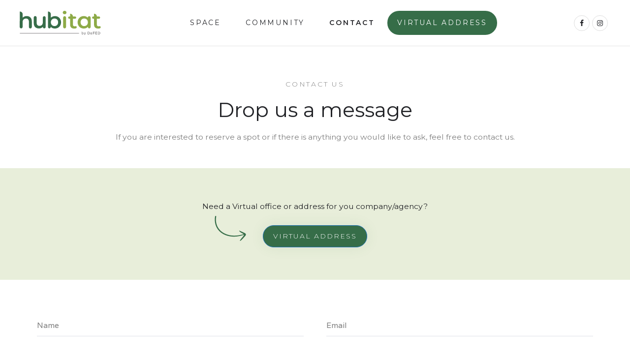

--- FILE ---
content_type: text/html; charset=UTF-8
request_url: https://hubitat.rs/contact/
body_size: 12506
content:
<!DOCTYPE html>
<html lang="en" >
<head>
<meta charset="UTF-8">
<meta name="viewport" content="width=device-width, initial-scale=1.0">
<!-- WP_HEAD() START -->
<link rel="preload" as="style" href="https://fonts.googleapis.com/css?family=Varela:100,200,300,400,500,600,700,800,900|Montserrat:100,200,300,400,500,600,700,800,900" >
<link rel="stylesheet" href="https://fonts.googleapis.com/css?family=Varela:100,200,300,400,500,600,700,800,900|Montserrat:100,200,300,400,500,600,700,800,900">
<meta name='robots' content='index, follow, max-image-preview:large, max-snippet:-1, max-video-preview:-1' />

	<!-- This site is optimized with the Yoast SEO plugin v26.8 - https://yoast.com/product/yoast-seo-wordpress/ -->
	<title>Contact - Hubitat</title>
	<link rel="canonical" href="https://hubitat.rs/contact/" />
	<meta property="og:locale" content="en_US" />
	<meta property="og:type" content="article" />
	<meta property="og:title" content="Contact - Hubitat" />
	<meta property="og:url" content="https://hubitat.rs/contact/" />
	<meta property="og:site_name" content="Hubitat" />
	<meta property="article:publisher" content="https://www.facebook.com/hubitat.novi.sad/" />
	<meta name="twitter:card" content="summary_large_image" />
	<script type="application/ld+json" class="yoast-schema-graph">{"@context":"https://schema.org","@graph":[{"@type":"WebPage","@id":"https://hubitat.rs/contact/","url":"https://hubitat.rs/contact/","name":"Contact - Hubitat","isPartOf":{"@id":"https://hubitat.rs/#website"},"datePublished":"2021-07-28T09:10:12+00:00","breadcrumb":{"@id":"https://hubitat.rs/contact/#breadcrumb"},"inLanguage":"en","potentialAction":[{"@type":"ReadAction","target":["https://hubitat.rs/contact/"]}]},{"@type":"BreadcrumbList","@id":"https://hubitat.rs/contact/#breadcrumb","itemListElement":[{"@type":"ListItem","position":1,"name":"Home","item":"https://hubitat.rs/"},{"@type":"ListItem","position":2,"name":"Contact"}]},{"@type":"WebSite","@id":"https://hubitat.rs/#website","url":"https://hubitat.rs/","name":"Hubitat","description":"A coworking space in Novi Sad","publisher":{"@id":"https://hubitat.rs/#organization"},"potentialAction":[{"@type":"SearchAction","target":{"@type":"EntryPoint","urlTemplate":"https://hubitat.rs/?s={search_term_string}"},"query-input":{"@type":"PropertyValueSpecification","valueRequired":true,"valueName":"search_term_string"}}],"inLanguage":"en"},{"@type":"Organization","@id":"https://hubitat.rs/#organization","name":"Hubitat","url":"https://hubitat.rs/","logo":{"@type":"ImageObject","inLanguage":"en","@id":"https://hubitat.rs/#/schema/logo/image/","url":"https://hubitat.rs/wp-content/uploads/2023/11/cropped-logo-e1701356771827.png","contentUrl":"https://hubitat.rs/wp-content/uploads/2023/11/cropped-logo-e1701356771827.png","width":446,"height":164,"caption":"Hubitat"},"image":{"@id":"https://hubitat.rs/#/schema/logo/image/"},"sameAs":["https://www.facebook.com/hubitat.novi.sad/","https://www.instagram.com/hubitat_/?hl=en"]}]}</script>
	<!-- / Yoast SEO plugin. -->


<link rel="alternate" title="oEmbed (JSON)" type="application/json+oembed" href="https://hubitat.rs/wp-json/oembed/1.0/embed?url=https%3A%2F%2Fhubitat.rs%2Fcontact%2F" />
<link rel="alternate" title="oEmbed (XML)" type="text/xml+oembed" href="https://hubitat.rs/wp-json/oembed/1.0/embed?url=https%3A%2F%2Fhubitat.rs%2Fcontact%2F&#038;format=xml" />
<style id='wp-img-auto-sizes-contain-inline-css' type='text/css'>
img:is([sizes=auto i],[sizes^="auto," i]){contain-intrinsic-size:3000px 1500px}
/*# sourceURL=wp-img-auto-sizes-contain-inline-css */
</style>
<link rel='stylesheet' id='owlcore-css' href='https://hubitat.rs/wp-content/snips/css/owl.carousel.min.css?ver=6.9' type='text/css' media='all' />
<link rel='stylesheet' id='owltheme-css' href='https://hubitat.rs/wp-content/snips/css/owl.theme.default.min.css?ver=6.9' type='text/css' media='all' />
<link rel='stylesheet' id='wp-block-library-css' href='https://hubitat.rs/wp-includes/css/dist/block-library/style.min.css?ver=6.9' type='text/css' media='all' />
<style id='global-styles-inline-css' type='text/css'>
:root{--wp--preset--aspect-ratio--square: 1;--wp--preset--aspect-ratio--4-3: 4/3;--wp--preset--aspect-ratio--3-4: 3/4;--wp--preset--aspect-ratio--3-2: 3/2;--wp--preset--aspect-ratio--2-3: 2/3;--wp--preset--aspect-ratio--16-9: 16/9;--wp--preset--aspect-ratio--9-16: 9/16;--wp--preset--color--black: #000000;--wp--preset--color--cyan-bluish-gray: #abb8c3;--wp--preset--color--white: #ffffff;--wp--preset--color--pale-pink: #f78da7;--wp--preset--color--vivid-red: #cf2e2e;--wp--preset--color--luminous-vivid-orange: #ff6900;--wp--preset--color--luminous-vivid-amber: #fcb900;--wp--preset--color--light-green-cyan: #7bdcb5;--wp--preset--color--vivid-green-cyan: #00d084;--wp--preset--color--pale-cyan-blue: #8ed1fc;--wp--preset--color--vivid-cyan-blue: #0693e3;--wp--preset--color--vivid-purple: #9b51e0;--wp--preset--gradient--vivid-cyan-blue-to-vivid-purple: linear-gradient(135deg,rgb(6,147,227) 0%,rgb(155,81,224) 100%);--wp--preset--gradient--light-green-cyan-to-vivid-green-cyan: linear-gradient(135deg,rgb(122,220,180) 0%,rgb(0,208,130) 100%);--wp--preset--gradient--luminous-vivid-amber-to-luminous-vivid-orange: linear-gradient(135deg,rgb(252,185,0) 0%,rgb(255,105,0) 100%);--wp--preset--gradient--luminous-vivid-orange-to-vivid-red: linear-gradient(135deg,rgb(255,105,0) 0%,rgb(207,46,46) 100%);--wp--preset--gradient--very-light-gray-to-cyan-bluish-gray: linear-gradient(135deg,rgb(238,238,238) 0%,rgb(169,184,195) 100%);--wp--preset--gradient--cool-to-warm-spectrum: linear-gradient(135deg,rgb(74,234,220) 0%,rgb(151,120,209) 20%,rgb(207,42,186) 40%,rgb(238,44,130) 60%,rgb(251,105,98) 80%,rgb(254,248,76) 100%);--wp--preset--gradient--blush-light-purple: linear-gradient(135deg,rgb(255,206,236) 0%,rgb(152,150,240) 100%);--wp--preset--gradient--blush-bordeaux: linear-gradient(135deg,rgb(254,205,165) 0%,rgb(254,45,45) 50%,rgb(107,0,62) 100%);--wp--preset--gradient--luminous-dusk: linear-gradient(135deg,rgb(255,203,112) 0%,rgb(199,81,192) 50%,rgb(65,88,208) 100%);--wp--preset--gradient--pale-ocean: linear-gradient(135deg,rgb(255,245,203) 0%,rgb(182,227,212) 50%,rgb(51,167,181) 100%);--wp--preset--gradient--electric-grass: linear-gradient(135deg,rgb(202,248,128) 0%,rgb(113,206,126) 100%);--wp--preset--gradient--midnight: linear-gradient(135deg,rgb(2,3,129) 0%,rgb(40,116,252) 100%);--wp--preset--font-size--small: 13px;--wp--preset--font-size--medium: 20px;--wp--preset--font-size--large: 36px;--wp--preset--font-size--x-large: 42px;--wp--preset--spacing--20: 0.44rem;--wp--preset--spacing--30: 0.67rem;--wp--preset--spacing--40: 1rem;--wp--preset--spacing--50: 1.5rem;--wp--preset--spacing--60: 2.25rem;--wp--preset--spacing--70: 3.38rem;--wp--preset--spacing--80: 5.06rem;--wp--preset--shadow--natural: 6px 6px 9px rgba(0, 0, 0, 0.2);--wp--preset--shadow--deep: 12px 12px 50px rgba(0, 0, 0, 0.4);--wp--preset--shadow--sharp: 6px 6px 0px rgba(0, 0, 0, 0.2);--wp--preset--shadow--outlined: 6px 6px 0px -3px rgb(255, 255, 255), 6px 6px rgb(0, 0, 0);--wp--preset--shadow--crisp: 6px 6px 0px rgb(0, 0, 0);}:where(.is-layout-flex){gap: 0.5em;}:where(.is-layout-grid){gap: 0.5em;}body .is-layout-flex{display: flex;}.is-layout-flex{flex-wrap: wrap;align-items: center;}.is-layout-flex > :is(*, div){margin: 0;}body .is-layout-grid{display: grid;}.is-layout-grid > :is(*, div){margin: 0;}:where(.wp-block-columns.is-layout-flex){gap: 2em;}:where(.wp-block-columns.is-layout-grid){gap: 2em;}:where(.wp-block-post-template.is-layout-flex){gap: 1.25em;}:where(.wp-block-post-template.is-layout-grid){gap: 1.25em;}.has-black-color{color: var(--wp--preset--color--black) !important;}.has-cyan-bluish-gray-color{color: var(--wp--preset--color--cyan-bluish-gray) !important;}.has-white-color{color: var(--wp--preset--color--white) !important;}.has-pale-pink-color{color: var(--wp--preset--color--pale-pink) !important;}.has-vivid-red-color{color: var(--wp--preset--color--vivid-red) !important;}.has-luminous-vivid-orange-color{color: var(--wp--preset--color--luminous-vivid-orange) !important;}.has-luminous-vivid-amber-color{color: var(--wp--preset--color--luminous-vivid-amber) !important;}.has-light-green-cyan-color{color: var(--wp--preset--color--light-green-cyan) !important;}.has-vivid-green-cyan-color{color: var(--wp--preset--color--vivid-green-cyan) !important;}.has-pale-cyan-blue-color{color: var(--wp--preset--color--pale-cyan-blue) !important;}.has-vivid-cyan-blue-color{color: var(--wp--preset--color--vivid-cyan-blue) !important;}.has-vivid-purple-color{color: var(--wp--preset--color--vivid-purple) !important;}.has-black-background-color{background-color: var(--wp--preset--color--black) !important;}.has-cyan-bluish-gray-background-color{background-color: var(--wp--preset--color--cyan-bluish-gray) !important;}.has-white-background-color{background-color: var(--wp--preset--color--white) !important;}.has-pale-pink-background-color{background-color: var(--wp--preset--color--pale-pink) !important;}.has-vivid-red-background-color{background-color: var(--wp--preset--color--vivid-red) !important;}.has-luminous-vivid-orange-background-color{background-color: var(--wp--preset--color--luminous-vivid-orange) !important;}.has-luminous-vivid-amber-background-color{background-color: var(--wp--preset--color--luminous-vivid-amber) !important;}.has-light-green-cyan-background-color{background-color: var(--wp--preset--color--light-green-cyan) !important;}.has-vivid-green-cyan-background-color{background-color: var(--wp--preset--color--vivid-green-cyan) !important;}.has-pale-cyan-blue-background-color{background-color: var(--wp--preset--color--pale-cyan-blue) !important;}.has-vivid-cyan-blue-background-color{background-color: var(--wp--preset--color--vivid-cyan-blue) !important;}.has-vivid-purple-background-color{background-color: var(--wp--preset--color--vivid-purple) !important;}.has-black-border-color{border-color: var(--wp--preset--color--black) !important;}.has-cyan-bluish-gray-border-color{border-color: var(--wp--preset--color--cyan-bluish-gray) !important;}.has-white-border-color{border-color: var(--wp--preset--color--white) !important;}.has-pale-pink-border-color{border-color: var(--wp--preset--color--pale-pink) !important;}.has-vivid-red-border-color{border-color: var(--wp--preset--color--vivid-red) !important;}.has-luminous-vivid-orange-border-color{border-color: var(--wp--preset--color--luminous-vivid-orange) !important;}.has-luminous-vivid-amber-border-color{border-color: var(--wp--preset--color--luminous-vivid-amber) !important;}.has-light-green-cyan-border-color{border-color: var(--wp--preset--color--light-green-cyan) !important;}.has-vivid-green-cyan-border-color{border-color: var(--wp--preset--color--vivid-green-cyan) !important;}.has-pale-cyan-blue-border-color{border-color: var(--wp--preset--color--pale-cyan-blue) !important;}.has-vivid-cyan-blue-border-color{border-color: var(--wp--preset--color--vivid-cyan-blue) !important;}.has-vivid-purple-border-color{border-color: var(--wp--preset--color--vivid-purple) !important;}.has-vivid-cyan-blue-to-vivid-purple-gradient-background{background: var(--wp--preset--gradient--vivid-cyan-blue-to-vivid-purple) !important;}.has-light-green-cyan-to-vivid-green-cyan-gradient-background{background: var(--wp--preset--gradient--light-green-cyan-to-vivid-green-cyan) !important;}.has-luminous-vivid-amber-to-luminous-vivid-orange-gradient-background{background: var(--wp--preset--gradient--luminous-vivid-amber-to-luminous-vivid-orange) !important;}.has-luminous-vivid-orange-to-vivid-red-gradient-background{background: var(--wp--preset--gradient--luminous-vivid-orange-to-vivid-red) !important;}.has-very-light-gray-to-cyan-bluish-gray-gradient-background{background: var(--wp--preset--gradient--very-light-gray-to-cyan-bluish-gray) !important;}.has-cool-to-warm-spectrum-gradient-background{background: var(--wp--preset--gradient--cool-to-warm-spectrum) !important;}.has-blush-light-purple-gradient-background{background: var(--wp--preset--gradient--blush-light-purple) !important;}.has-blush-bordeaux-gradient-background{background: var(--wp--preset--gradient--blush-bordeaux) !important;}.has-luminous-dusk-gradient-background{background: var(--wp--preset--gradient--luminous-dusk) !important;}.has-pale-ocean-gradient-background{background: var(--wp--preset--gradient--pale-ocean) !important;}.has-electric-grass-gradient-background{background: var(--wp--preset--gradient--electric-grass) !important;}.has-midnight-gradient-background{background: var(--wp--preset--gradient--midnight) !important;}.has-small-font-size{font-size: var(--wp--preset--font-size--small) !important;}.has-medium-font-size{font-size: var(--wp--preset--font-size--medium) !important;}.has-large-font-size{font-size: var(--wp--preset--font-size--large) !important;}.has-x-large-font-size{font-size: var(--wp--preset--font-size--x-large) !important;}
/*# sourceURL=global-styles-inline-css */
</style>

<style id='classic-theme-styles-inline-css' type='text/css'>
/*! This file is auto-generated */
.wp-block-button__link{color:#fff;background-color:#32373c;border-radius:9999px;box-shadow:none;text-decoration:none;padding:calc(.667em + 2px) calc(1.333em + 2px);font-size:1.125em}.wp-block-file__button{background:#32373c;color:#fff;text-decoration:none}
/*# sourceURL=/wp-includes/css/classic-themes.min.css */
</style>
<link rel='stylesheet' id='contact-form-7-css' href='https://hubitat.rs/wp-content/plugins/contact-form-7/includes/css/styles.css?ver=6.1.4' type='text/css' media='all' />
<link rel='stylesheet' id='oxygen-css' href='https://hubitat.rs/wp-content/plugins/oxygen/component-framework/oxygen.css?ver=4.9.5' type='text/css' media='all' />
<link rel='stylesheet' id='mc4wp-form-themes-css' href='https://hubitat.rs/wp-content/plugins/mailchimp-for-wp/assets/css/form-themes.css?ver=4.11.1' type='text/css' media='all' />
<script type="text/javascript" src="https://hubitat.rs/wp-includes/js/jquery/jquery.min.js?ver=3.7.1" id="jquery-core-js"></script>
<link rel="https://api.w.org/" href="https://hubitat.rs/wp-json/" /><link rel="alternate" title="JSON" type="application/json" href="https://hubitat.rs/wp-json/wp/v2/pages/62" /><link rel="EditURI" type="application/rsd+xml" title="RSD" href="https://hubitat.rs/xmlrpc.php?rsd" />
<meta name="generator" content="WordPress 6.9" />
<link rel='shortlink' href='https://hubitat.rs/?p=62' />


 <!-- Global site tag (gtag.js) - Google Analytics -->
<script async src="https://www.googletagmanager.com/gtag/js?id=G-GLS75RW26F"></script> 
<script> 
	window.dataLayer = window.dataLayer || []; 
	function gtag(){dataLayer.push(arguments);} 
	gtag('js', new Date()); 
	gtag('config', 'G-GLS75RW26F'); 
</script>
 <!-- End Google Analytics -->
        

<link rel="icon" href="https://hubitat.rs/wp-content/uploads/2021/08/cropped-favicon-hubitat-32x32.png" sizes="32x32" />
<link rel="icon" href="https://hubitat.rs/wp-content/uploads/2021/08/cropped-favicon-hubitat-192x192.png" sizes="192x192" />
<link rel="apple-touch-icon" href="https://hubitat.rs/wp-content/uploads/2021/08/cropped-favicon-hubitat-180x180.png" />
<meta name="msapplication-TileImage" content="https://hubitat.rs/wp-content/uploads/2021/08/cropped-favicon-hubitat-270x270.png" />
		<style type="text/css" id="wp-custom-css">
			.form-checkbox {
	margin-top: 0 !important;
}

.select-level{
	margin-top:30px;
}

.select-level .wpcf7-form-control-wrap{
	margin-top:10px;
}

.select-level .wpcf7-list-item > label{
	display:flex;
	align-items:center;
	margin-bottom:5px;
}

.select-level .wpcf7-list-item > label input{
	margin: 0 15px 0 0;
	width:auto;
}		</style>
		<link rel='stylesheet' id='oxygen-cache-6-css' href='//hubitat.rs/wp-content/uploads/oxygen/css/6.css?cache=1733303178&#038;ver=6.9' type='text/css' media='all' />
<link rel='stylesheet' id='oxygen-cache-62-css' href='//hubitat.rs/wp-content/uploads/oxygen/css/62.css?cache=1711954828&#038;ver=6.9' type='text/css' media='all' />
<link rel='stylesheet' id='oxygen-universal-styles-css' href='//hubitat.rs/wp-content/uploads/oxygen/css/universal.css?cache=1766744736&#038;ver=6.9' type='text/css' media='all' />
<!-- END OF WP_HEAD() -->
</head>
<body class="wp-singular page-template-default page page-id-62 wp-theme-oxygen-is-not-a-theme  wp-embed-responsive oxygen-body" >




						<header id="top" class="oxy-header-wrapper oxy-overlay-header oxy-header" ><div id="_header_row-2-6" class="oxygen-only-show-in-overlay oxy-header-row" ><div class="oxy-header-container"><div id="_header_left-3-6" class="oxy-header-left" ><a id="link-6-6" class="ct-link" href="/" target="_self"  ><img  id="image-7-6" alt="logo" src="https://hubitat.rs/wp-content/uploads/2021/06/logo-hubitat-white.svg" class="ct-image"/></a></div><div id="_header_center-4-6" class="oxy-header-center" ><nav id="_nav_menu-8-6" class="oxy-nav-menu oxy-nav-menu-dropdowns oxy-nav-menu-dropdown-arrow" ><div class='oxy-menu-toggle'><div class='oxy-nav-menu-hamburger-wrap'><div class='oxy-nav-menu-hamburger'><div class='oxy-nav-menu-hamburger-line'></div><div class='oxy-nav-menu-hamburger-line'></div><div class='oxy-nav-menu-hamburger-line'></div></div></div></div><div class="menu-primary-container"><ul id="menu-primary" class="oxy-nav-menu-list"><li id="menu-item-68" class="menu-item menu-item-type-post_type menu-item-object-page menu-item-68"><a href="https://hubitat.rs/space/">Space</a></li>
<li id="menu-item-67" class="menu-item menu-item-type-post_type menu-item-object-page menu-item-67"><a href="https://hubitat.rs/community/">Community</a></li>
<li id="menu-item-66" class="menu-item menu-item-type-post_type menu-item-object-page current-menu-item page_item page-item-62 current_page_item menu-item-66"><a href="https://hubitat.rs/contact/" aria-current="page">Contact</a></li>
<li id="menu-item-308" class="nav-btn menu-item menu-item-type-custom menu-item-object-custom menu-item-308"><a href="https://virtual.hubitat.rs">Virtual address</a></li>
</ul></div></nav><div id="fancy_icon-40-6" class="ct-fancy-icon open-icon" ><svg id="svg-fancy_icon-40-6"><use xlink:href="#FontAwesomeicon-bars"></use></svg></div></div><div id="_header_right-5-6" class="oxy-header-right" ><div id="div_block-10-6" class="ct-div-block social-icons-wrap" ><a id="link-13-6" class="ct-link social-icon" href="https://www.facebook.com/hubitat.novi.sad/" target="_blank"  ><div id="fancy_icon-14-6" class="ct-fancy-icon social-icons-wrap icon" ><svg id="svg-fancy_icon-14-6"><use xlink:href="#FontAwesomeicon-facebook"></use></svg></div></a><a id="link-15-6" class="ct-link social-icon" href="https://www.facebook.com/hubitat.novi.sad/" target="_blank"  ><div id="fancy_icon-16-6" class="ct-fancy-icon social-icons-wrap icon" ><svg id="svg-fancy_icon-16-6"><use xlink:href="#FontAwesomeicon-instagram"></use></svg></div></a></div></div></div></div><div id="_header_row-79-6" class="oxygen-hide-in-overlay oxy-header-row" ><div class="oxy-header-container"><div id="_header_left-80-6" class="oxy-header-left" ><a id="link-81-6" class="ct-link" href="/" target="_self"  ><img  id="image-82-6" alt="logo" src="https://hubitat.rs/wp-content/uploads/2021/08/logo-color-hubitat.svg" class="ct-image"/></a></div><div id="_header_center-83-6" class="oxy-header-center" ><nav id="_nav_menu-84-6" class="oxy-nav-menu oxy-nav-menu-dropdowns oxy-nav-menu-dropdown-arrow" ><div class='oxy-menu-toggle'><div class='oxy-nav-menu-hamburger-wrap'><div class='oxy-nav-menu-hamburger'><div class='oxy-nav-menu-hamburger-line'></div><div class='oxy-nav-menu-hamburger-line'></div><div class='oxy-nav-menu-hamburger-line'></div></div></div></div><div class="menu-primary-container"><ul id="menu-primary-1" class="oxy-nav-menu-list"><li class="menu-item menu-item-type-post_type menu-item-object-page menu-item-68"><a href="https://hubitat.rs/space/">Space</a></li>
<li class="menu-item menu-item-type-post_type menu-item-object-page menu-item-67"><a href="https://hubitat.rs/community/">Community</a></li>
<li class="menu-item menu-item-type-post_type menu-item-object-page current-menu-item page_item page-item-62 current_page_item menu-item-66"><a href="https://hubitat.rs/contact/" aria-current="page">Contact</a></li>
<li class="nav-btn menu-item menu-item-type-custom menu-item-object-custom menu-item-308"><a href="https://virtual.hubitat.rs">Virtual address</a></li>
</ul></div></nav><div id="fancy_icon-85-6" class="ct-fancy-icon open-icon" ><svg id="svg-fancy_icon-85-6"><use xlink:href="#FontAwesomeicon-bars"></use></svg></div></div><div id="_header_right-86-6" class="oxy-header-right" ><div id="div_block-87-6" class="ct-div-block social-icons-wrap" ><a id="link-88-6" class="ct-link social-icon social-icon--dark transition" href="https://www.facebook.com/hubitat.novi.sad/" target="_blank"  ><div id="fancy_icon-89-6" class="ct-fancy-icon social-icons-wrap icon icon-dark" ><svg id="svg-fancy_icon-89-6"><use xlink:href="#FontAwesomeicon-facebook"></use></svg></div></a><a id="link-98-6" class="ct-link social-icon social-icon--dark transition" href="https://www.instagram.com/hubitat_/?hl=en" target="_blank"  ><div id="fancy_icon-99-6" class="ct-fancy-icon social-icons-wrap icon icon-dark" ><svg id="svg-fancy_icon-99-6"><use xlink:href="#FontAwesomeicon-instagram"></use></svg></div></a></div></div></div></div></header>
		<div id='inner_content-17-6' class='ct-inner-content'><section id="section-42-62" class=" ct-section" ><div class="ct-section-inner-wrap"><p id="text_block-5-62" class="ct-text-block subtitle" >contact us</p><h1 id="headline-3-62" class="ct-headline text-dark">Drop us a message</h1><p id="text_block-37-62" class="ct-text-block title_description" >If you are interested to reserve a spot or if there is anything you would like to ask, feel free to contact us.</p></div></section><section id="section-49-62" class=" ct-section" ><div class="ct-section-inner-wrap"><p id="text_block-7-62" class="ct-text-block title_description" >Need a Virtual office or address for you company/agency?<br></p><a id="link_button-40-62" class="ct-link-button" href="https://virtual.hubitat.rs/" target="_blank"  >VIRTUAL ADDRESS</a></div></section><section id="section-2-62" class=" ct-section" ><div class="ct-section-inner-wrap"><div id="shortcode-34-62" class="ct-shortcode" >
<div class="wpcf7 no-js" id="wpcf7-f176-o1" lang="en-US" dir="ltr" data-wpcf7-id="176">
<div class="screen-reader-response"><p role="status" aria-live="polite" aria-atomic="true"></p> <ul></ul></div>
<form action="/contact/#wpcf7-f176-o1" method="post" class="wpcf7-form init" aria-label="Contact form" novalidate="novalidate" data-status="init">
<fieldset class="hidden-fields-container"><input type="hidden" name="_wpcf7" value="176" /><input type="hidden" name="_wpcf7_version" value="6.1.4" /><input type="hidden" name="_wpcf7_locale" value="en_US" /><input type="hidden" name="_wpcf7_unit_tag" value="wpcf7-f176-o1" /><input type="hidden" name="_wpcf7_container_post" value="0" /><input type="hidden" name="_wpcf7_posted_data_hash" value="" /><input type="hidden" name="_wpcf7_recaptcha_response" value="" />
</fieldset>
<div>
	<div class="cf7-col">
		<div>
			<p><span class="wpcf7-form-control-wrap" data-name="your-name"><input size="40" maxlength="400" class="wpcf7-form-control wpcf7-text wpcf7-validates-as-required" aria-required="true" aria-invalid="false" placeholder="Name" value="" type="text" name="your-name" /></span>
			</p>
		</div>
		<div>
			<p><span class="wpcf7-form-control-wrap" data-name="your-email"><input size="40" maxlength="400" class="wpcf7-form-control wpcf7-email wpcf7-validates-as-required wpcf7-text wpcf7-validates-as-email" aria-required="true" aria-invalid="false" placeholder="Email" value="" type="email" name="your-email" /></span>
			</p>
		</div>
	</div>
	<div class="cf7-col">
		<div>
			<p><span class="wpcf7-form-control-wrap" data-name="your-subject"><input size="40" maxlength="400" class="wpcf7-form-control wpcf7-text wpcf7-validates-as-required" aria-required="true" aria-invalid="false" placeholder="In what type of space are you interested?" value="" type="text" name="your-subject" /></span>
			</p>
		</div>
		<div>
			<p><span class="wpcf7-form-control-wrap" data-name="your-phone"><input size="40" maxlength="400" class="wpcf7-form-control wpcf7-tel wpcf7-validates-as-required wpcf7-text wpcf7-validates-as-tel" aria-required="true" aria-invalid="false" placeholder="Phone" value="" type="tel" name="your-phone" /></span>
			</p>
		</div>
	</div>
	<div>
		<div>
			<p><span class="wpcf7-form-control-wrap" data-name="your-message"><textarea cols="40" rows="10" maxlength="2000" class="wpcf7-form-control wpcf7-textarea wpcf7-validates-as-required" aria-required="true" aria-invalid="false" placeholder="Message" name="your-message"></textarea></span>
			</p>
		</div>
	</div>
</div>
<p><button type="submit" value="Send message" class="button transition">Send message</button>
</p><div class="wpcf7-response-output" aria-hidden="true"></div>
</form>
</div>
</div><div id="code_block-35-62" class="ct-code-block" ></div></div></section><section id="section-9-62" class=" ct-section padding-b-xl" ><div class="ct-section-inner-wrap"><a id="div_block-12-62" class="ct-link contact" href="https://goo.gl/maps/UZQhkCjGwovQGy1N8" target="_blank"  ><div id="div_block-13-62" class="ct-div-block contact__icon icon-planet" ></div><h4 id="headline-14-62" class="ct-headline contact__title">Mite Ružića 2, Novi Sad</h4><div id="text_block-15-62" class="ct-text-block contact__info" >The 2nd Floor<br>*A wooden door, next to the Jewelry store<br>&nbsp;Žika and the son.</div></a><a id="div_block-18-62" class="ct-link contact contact__anima" href="tel:+381641169396"   ><div id="div_block-19-62" class="ct-div-block contact__icon icon-smartphone transition" ></div><h4 id="headline-20-62" class="ct-headline contact__title transition">Phone</h4><div id="text_block-21-62" class="ct-text-block contact__info transition" >+381641169396<br></div></a><a id="link-30-62" class="ct-link contact contact__anima" href="mailto:hi@hubitat.rs"   ><div id="div_block-31-62" class="ct-div-block contact__icon transition icon-paper-plane" ></div><h4 id="headline-32-62" class="ct-headline contact__title transition">E-mail Address</h4><div id="text_block-33-62" class="ct-text-block contact__info transition" >hi@hubitat.rs<br></div></a></div></section><div id="_map-36-62" class="oxy-map" ><iframe src='https://www.google.com/maps/embed/v1/place?key=AIzaSyDQkr64hLWxcYaOV7ZE3TgKorSZA1DFnpE&q=Mite+Ru%C5%BEi%C4%87a+2%2C+Novi+Sad+21000&zoom=14' frameborder=0></iframe></div></div><section id="section-18-6" class=" ct-section" ><div class="ct-section-inner-wrap"><div id="div_block-59-6" class="ct-div-block" ><div id="div_block-68-6" class="ct-div-block" ><a id="link-23-6" class="ct-link" href="#" target="_self"  ><img  id="image-24-6" alt="logo" src="https://hubitat.rs/wp-content/uploads/2021/06/logo-hubitat-white.svg" class="ct-image"/></a><div id="div_block-93-6" class="ct-div-block" ><a id="link_text-95-6" class="ct-link-text footer-link transition" href="/terms-conditions/" target="_self"  >Terms &amp; Conditions</a><div id="div_block-97-6" class="ct-div-block" ></div><a id="link_text-96-6" class="ct-link-text footer-link transition" href="/privacy-policy/" target="_self"  >Privacy Policy</a></div><div id="text_block-25-6" class="ct-text-block" >Hubitat © 2022. All Rights Reserved</div></div><div id="div_block-72-6" class="ct-div-block" ><nav id="_nav_menu-73-6" class="oxy-nav-menu oxy-nav-menu-dropdowns oxy-nav-menu-dropdown-arrow oxy-nav-menu-vertical" ><div class='oxy-menu-toggle'><div class='oxy-nav-menu-hamburger-wrap'><div class='oxy-nav-menu-hamburger'><div class='oxy-nav-menu-hamburger-line'></div><div class='oxy-nav-menu-hamburger-line'></div><div class='oxy-nav-menu-hamburger-line'></div></div></div></div><div class="menu-primary-container"><ul id="menu-primary-2" class="oxy-nav-menu-list"><li class="menu-item menu-item-type-post_type menu-item-object-page menu-item-68"><a href="https://hubitat.rs/space/">Space</a></li>
<li class="menu-item menu-item-type-post_type menu-item-object-page menu-item-67"><a href="https://hubitat.rs/community/">Community</a></li>
<li class="menu-item menu-item-type-post_type menu-item-object-page current-menu-item page_item page-item-62 current_page_item menu-item-66"><a href="https://hubitat.rs/contact/" aria-current="page">Contact</a></li>
<li class="nav-btn menu-item menu-item-type-custom menu-item-object-custom menu-item-308"><a href="https://virtual.hubitat.rs">Virtual address</a></li>
</ul></div></nav></div><div id="div_block-75-6" class="ct-div-block" ><div id="text_block-30-6" class="ct-text-block" >Mite Ružića 2, 21000 Novi Sad</div><a id="link_text-32-6" class="ct-link-text transition" href="mailto:hi@hubitat.rs" target="_self"  >hi@hubitat.rs</a><div id="div_block-35-6" class="ct-div-block social-icons-wrap" ><a id="link-36-6" class="ct-link social-icon footer__social-icon" href="https://www.facebook.com/hubitat.novi.sad" target="_blank"  ><div id="fancy_icon-37-6" class="ct-fancy-icon icon" ><svg id="svg-fancy_icon-37-6"><use xlink:href="#FontAwesomeicon-facebook"></use></svg></div></a><a id="link-38-6" class="ct-link social-icon footer__social-icon" href="https://www.instagram.com/hubitat_/?hl=en" target="_blank"  ><div id="fancy_icon-39-6" class="ct-fancy-icon icon" ><svg id="svg-fancy_icon-39-6"><use xlink:href="#FontAwesomeicon-instagram"></use></svg></div></a></div></div></div></div></section>            <div tabindex="-1" class="oxy-modal-backdrop  "
                style="background-color: rgba(0,0,0,0.5);"
                data-trigger="user_clicks_element"                data-trigger-selector=".open-icon"                data-trigger-time="5"                data-trigger-time-unit="seconds"                data-close-automatically="no"                data-close-after-time="10"                data-close-after-time-unit="seconds"                data-trigger_scroll_amount="50"                data-trigger_scroll_direction="down"	            data-scroll_to_selector=""	            data-time_inactive="60"	            data-time-inactive-unit="seconds"	            data-number_of_clicks="3"	            data-close_on_esc="on"	            data-number_of_page_views="3"                data-close-after-form-submit="no"                data-open-again="always_show"                data-open-again-after-days="3"            >

                <div id="modal-42-6" class="ct-modal" ><div id="div_block-54-6" class="ct-div-block close-icon" ></div><a id="link-44-6" class="ct-link" href="/" target="_self"  ><img  id="image-45-6" alt="Logo" src="https://hubitat.rs/wp-content/uploads/2021/06/logo-hubitat-white.svg" class="ct-image" srcset="" sizes="(max-width: 145px) 100vw, 145px" /></a><nav id="_nav_menu-46-6" class="oxy-nav-menu  oxy-nav-menu-dropdowns oxy-nav-menu-dropdown-arrow oxy-nav-menu-vertical" ><div class='oxy-menu-toggle'><div class='oxy-nav-menu-hamburger-wrap'><div class='oxy-nav-menu-hamburger'><div class='oxy-nav-menu-hamburger-line'></div><div class='oxy-nav-menu-hamburger-line'></div><div class='oxy-nav-menu-hamburger-line'></div></div></div></div><div class="menu-primary-container"><ul id="menu-primary-3" class="oxy-nav-menu-list"><li class="menu-item menu-item-type-post_type menu-item-object-page menu-item-68"><a href="https://hubitat.rs/space/">Space</a></li>
<li class="menu-item menu-item-type-post_type menu-item-object-page menu-item-67"><a href="https://hubitat.rs/community/">Community</a></li>
<li class="menu-item menu-item-type-post_type menu-item-object-page current-menu-item page_item page-item-62 current_page_item menu-item-66"><a href="https://hubitat.rs/contact/" aria-current="page">Contact</a></li>
<li class="nav-btn menu-item menu-item-type-custom menu-item-object-custom menu-item-308"><a href="https://virtual.hubitat.rs">Virtual address</a></li>
</ul></div></nav><div id="div_block-47-6" class="ct-div-block social-icons-wrap" ><a id="link-48-6" class="ct-link " href="https://www.facebook.com/hubitat.novi.sad/" target="_blank"  ><div id="fancy_icon-50-6" class="ct-fancy-icon" ><svg id="svg-fancy_icon-50-6"><use xlink:href="#FontAwesomeicon-facebook"></use></svg></div></a><a id="link-51-6" class="ct-link " href="https://www.instagram.com/hubitat_/?hl=en" target="_blank"  ><div id="fancy_icon-52-6" class="ct-fancy-icon" ><svg id="svg-fancy_icon-52-6"><use xlink:href="#FontAwesomeicon-instagram"></use></svg></div></a></div></div>
            </div>
        <a id="link-76-6" class="ct-link oxel_back_to_top_container" href="#top" target="_self"  ><div id="code_block-77-6" class="ct-code-block" ><!-- --></div><div id="fancy_icon-78-6" class="ct-fancy-icon oxel_back_to_top_icon" ><svg id="svg-fancy_icon-78-6"><use xlink:href="#FontAwesomeicon-angle-up"></use></svg></div></a><div id="code_block-92-6" class="ct-code-block" ></div>	<!-- WP_FOOTER -->
<script type="speculationrules">
{"prefetch":[{"source":"document","where":{"and":[{"href_matches":"/*"},{"not":{"href_matches":["/wp-*.php","/wp-admin/*","/wp-content/uploads/*","/wp-content/*","/wp-content/plugins/*","/wp-content/themes/twentytwentyone/*","/wp-content/themes/oxygen-is-not-a-theme/*","/*\\?(.+)"]}},{"not":{"selector_matches":"a[rel~=\"nofollow\"]"}},{"not":{"selector_matches":".no-prefetch, .no-prefetch a"}}]},"eagerness":"conservative"}]}
</script>
<script>jQuery(document).on('click','a[href*="#"]',function(t){if(jQuery(t.target).closest('.wc-tabs').length>0){return}if(jQuery(this).is('[href="#"]')||jQuery(this).is('[href="#0"]')||jQuery(this).is('[href*="replytocom"]')){return};if(location.pathname.replace(/^\//,"")==this.pathname.replace(/^\//,"")&&location.hostname==this.hostname){var e=jQuery(this.hash);(e=e.length?e:jQuery("[name="+this.hash.slice(1)+"]")).length&&(t.preventDefault(),jQuery("html, body").animate({scrollTop:e.offset().top-0},1000))}});</script><script type="text/javascript" id="ct_custom_js_54">
jQuery( document ).ready( function() {

    jQuery('.close-icon').click(function(){
     	console.log('hegrejhg');
		jQuery('body').removeClass('no-scroll');
	    oxyCloseModal();
    });
 


  

} );
       </script>
<script type="text/javascript" id="ct_custom_js_40">jQuery( document ).ready( function() {

    jQuery('.open-icon').click(function(){
     
		jQuery('body').addClass('no-scroll');
	    
    });
 


  

} );</script>
<script type="text/javascript" id="ct_custom_js_85">jQuery( document ).ready( function() {

    jQuery('.open-icon').click(function(){
     
		jQuery('body').addClass('no-scroll');
	    
    });
 


  

} );</script>
<style>.ct-FontAwesomeicon-facebook{width:0.57142857142857em}</style>
<style>.ct-FontAwesomeicon-bars{width:0.85714285714286em}</style>
<style>.ct-FontAwesomeicon-angle-up{width:0.64285714285714em}</style>
<style>.ct-FontAwesomeicon-instagram{width:0.85714285714286em}</style>
<?xml version="1.0"?><svg xmlns="http://www.w3.org/2000/svg" xmlns:xlink="http://www.w3.org/1999/xlink" aria-hidden="true" style="position: absolute; width: 0; height: 0; overflow: hidden;" version="1.1"><defs><symbol id="FontAwesomeicon-facebook" viewBox="0 0 16 28"><title>facebook</title><path d="M14.984 0.187v4.125h-2.453c-1.922 0-2.281 0.922-2.281 2.25v2.953h4.578l-0.609 4.625h-3.969v11.859h-4.781v-11.859h-3.984v-4.625h3.984v-3.406c0-3.953 2.422-6.109 5.953-6.109 1.687 0 3.141 0.125 3.563 0.187z"/></symbol><symbol id="FontAwesomeicon-bars" viewBox="0 0 24 28"><title>bars</title><path d="M24 21v2c0 0.547-0.453 1-1 1h-22c-0.547 0-1-0.453-1-1v-2c0-0.547 0.453-1 1-1h22c0.547 0 1 0.453 1 1zM24 13v2c0 0.547-0.453 1-1 1h-22c-0.547 0-1-0.453-1-1v-2c0-0.547 0.453-1 1-1h22c0.547 0 1 0.453 1 1zM24 5v2c0 0.547-0.453 1-1 1h-22c-0.547 0-1-0.453-1-1v-2c0-0.547 0.453-1 1-1h22c0.547 0 1 0.453 1 1z"/></symbol><symbol id="FontAwesomeicon-angle-up" viewBox="0 0 18 28"><title>angle-up</title><path d="M16.797 18.5c0 0.125-0.063 0.266-0.156 0.359l-0.781 0.781c-0.094 0.094-0.219 0.156-0.359 0.156-0.125 0-0.266-0.063-0.359-0.156l-6.141-6.141-6.141 6.141c-0.094 0.094-0.234 0.156-0.359 0.156s-0.266-0.063-0.359-0.156l-0.781-0.781c-0.094-0.094-0.156-0.234-0.156-0.359s0.063-0.266 0.156-0.359l7.281-7.281c0.094-0.094 0.234-0.156 0.359-0.156s0.266 0.063 0.359 0.156l7.281 7.281c0.094 0.094 0.156 0.234 0.156 0.359z"/></symbol><symbol id="FontAwesomeicon-instagram" viewBox="0 0 24 28"><title>instagram</title><path d="M16 14c0-2.203-1.797-4-4-4s-4 1.797-4 4 1.797 4 4 4 4-1.797 4-4zM18.156 14c0 3.406-2.75 6.156-6.156 6.156s-6.156-2.75-6.156-6.156 2.75-6.156 6.156-6.156 6.156 2.75 6.156 6.156zM19.844 7.594c0 0.797-0.641 1.437-1.437 1.437s-1.437-0.641-1.437-1.437 0.641-1.437 1.437-1.437 1.437 0.641 1.437 1.437zM12 4.156c-1.75 0-5.5-0.141-7.078 0.484-0.547 0.219-0.953 0.484-1.375 0.906s-0.688 0.828-0.906 1.375c-0.625 1.578-0.484 5.328-0.484 7.078s-0.141 5.5 0.484 7.078c0.219 0.547 0.484 0.953 0.906 1.375s0.828 0.688 1.375 0.906c1.578 0.625 5.328 0.484 7.078 0.484s5.5 0.141 7.078-0.484c0.547-0.219 0.953-0.484 1.375-0.906s0.688-0.828 0.906-1.375c0.625-1.578 0.484-5.328 0.484-7.078s0.141-5.5-0.484-7.078c-0.219-0.547-0.484-0.953-0.906-1.375s-0.828-0.688-1.375-0.906c-1.578-0.625-5.328-0.484-7.078-0.484zM24 14c0 1.656 0.016 3.297-0.078 4.953-0.094 1.922-0.531 3.625-1.937 5.031s-3.109 1.844-5.031 1.937c-1.656 0.094-3.297 0.078-4.953 0.078s-3.297 0.016-4.953-0.078c-1.922-0.094-3.625-0.531-5.031-1.937s-1.844-3.109-1.937-5.031c-0.094-1.656-0.078-3.297-0.078-4.953s-0.016-3.297 0.078-4.953c0.094-1.922 0.531-3.625 1.937-5.031s3.109-1.844 5.031-1.937c1.656-0.094 3.297-0.078 4.953-0.078s3.297-0.016 4.953 0.078c1.922 0.094 3.625 0.531 5.031 1.937s1.844 3.109 1.937 5.031c0.094 1.656 0.078 3.297 0.078 4.953z"/></symbol></defs></svg>
		<script type="text/javascript">
			jQuery(document).ready(function() {
				jQuery('body').on('click', '.oxy-menu-toggle', function() {
					jQuery(this).parent('.oxy-nav-menu').toggleClass('oxy-nav-menu-open');
					jQuery('body').toggleClass('oxy-nav-menu-prevent-overflow');
					jQuery('html').toggleClass('oxy-nav-menu-prevent-overflow');
				});
				var selector = '.oxy-nav-menu-open .menu-item a[href*="#"]';
				jQuery('body').on('click', selector, function(){
					jQuery('.oxy-nav-menu-open').removeClass('oxy-nav-menu-open');
					jQuery('body').removeClass('oxy-nav-menu-prevent-overflow');
					jQuery('html').removeClass('oxy-nav-menu-prevent-overflow');
					jQuery(this).click();
				});
			});
		</script>

	
		<script type="text/javascript">

            // Initialize Oxygen Modals
            jQuery(document).ready(function() {

                function showModal( modal ) {
                    var $modal = jQuery( modal );
                    $modal.addClass("live");
                    var modalId = $modal[0].querySelector('.ct-modal').id;
                    
                    var focusable = modal.querySelector('a[href]:not([disabled]), button:not([disabled]), textarea:not([disabled]), input[type="text"]:not([disabled]), input[type="radio"]:not([disabled]), input[type="checkbox"]:not([disabled]), select:not([disabled])');

                    if(focusable) {
                        setTimeout(() => {
                            focusable.focus();    
                        }, 500);
                    } else {
                        setTimeout(() => {
                        $modal.focus();
                        }, 500)
                    }

                    // Check if this modal can be shown according to settings and last shown time
                    // Current and last time in milliseconds
                    var currentTime = new Date().getTime();
                    var lastShownTime = localStorage && localStorage['oxy-' + modalId + '-last-shown-time'] ? JSON.parse( localStorage['oxy-' + modalId + '-last-shown-time'] ) : false;
                    // manual triggers aren't affected by last shown time
                    if( $modal.data( 'trigger' ) != 'user_clicks_element' ) {
                        switch( $modal.data( 'open-again' ) ) {
                            case 'never_show_again':
                                // if it was shown at least once, don't show it again
                                if( lastShownTime !== false ) return;
                                break;
                            case 'show_again_after':
                                var settingDays = parseInt( $modal.data( 'open-again-after-days' ) );
                                var actualDays = ( currentTime - lastShownTime ) / ( 60*60*24*1000 );
                                if( actualDays < settingDays ) return;
                                break;
                            default:
                                //always show
                                break;
                        }
                    }

                    // Body manipulation to prevent scrolling while modal is active, and maintain scroll position.
                    document.querySelector('body').style.top = `-${window.scrollY}px`;
                    document.querySelector('body').classList.add('oxy-modal-active');
                    
                    // save current time as last shown time
                    if( localStorage ) localStorage['oxy-' + modalId + '-last-shown-time'] = JSON.stringify( currentTime );

                    // trick to make jQuery fadeIn with flex
                    $modal.css("display", "flex");
                    $modal.hide();
                    // trick to force AOS trigger on elements inside the modal
                    $modal.find(".aos-animate").removeClass("aos-animate").addClass("aos-animate-disabled");

                    // show the modal
                    $modal.fadeIn(250, function(){
                        // trick to force AOS trigger on elements inside the modal
                        $modal.find(".aos-animate-disabled").removeClass("aos-animate-disabled").addClass("aos-animate");
                    });


                    if( $modal.data( 'close-automatically' ) == 'yes' ) {
                        var time = parseInt( $modal.data( 'close-after-time' ) );
                        if( $modal.data( 'close-after-time-unit' ) == 'seconds' ) {
                            time = parseInt( parseFloat( $modal.data( 'close-after-time' ) ) * 1000 );
                        }
                        setTimeout( function(){
                            hideModal(modal);
                        }, time );
                    }

                    // close modal automatically after form submit (Non-AJAX)
                    if( $modal.data( 'close-after-form-submit' ) == 'yes' && $modal.data("trigger") == "after_specified_time" ) {

                        // WPForms
                        // WPForms replaces the form with a confirmation message on page refresh
                        if( $modal.find(".wpforms-confirmation-container-full").length > 0 ) {
                            setTimeout(function () {
                                hideModal(modal);
                            }, 3000);
                        }

                        // Formidable Forms
                        // Formidable Forms replaces the form with a confirmation message on page refresh
                        if( $modal.find(".frm_message").length > 0 ) {
                            setTimeout(function () {
                                hideModal(modal);
                            }, 3000);
                        }

                        // Caldera Forms
                        // Caldera Forms replaces the form with a confirmation message on page refresh
                        if( $modal.find(".caldera-grid .alert-success").length > 0 ) {
                            setTimeout(function () {
                                hideModal(modal);
                            }, 3000);
                        }

                    }
                }

                window.oxyShowModal = showModal;

                var hideModal = function ( modal ) {

                    // Body manipulation for scroll prevention and maintaining scroll position
                    var scrollY = document.querySelector('body').style.top;
                    document.querySelector('body').classList.remove('oxy-modal-active');
                    document.querySelector('body').style.top = '';
                    window.scrollTo(0, parseInt(scrollY || '0') * -1);

                    // The function may be called by third party code, without argument, so we must close the first visible modal
                    if( typeof modal === 'undefined' ) {
                        var openModals = jQuery(".oxy-modal-backdrop.live");
                        if( openModals.length == 0 ) return;
                        modal = openModals[0];
                    }

                    var $modal = jQuery( modal );
                    // refresh any iframe so media embedded this way is stopped
                    $modal.find( 'iframe').each(function(index){
                        this.src = this.src;
                    });
                    // HTML5 videos can be stopped easily
                    $modal.find( 'video' ).each(function(index){
                        this.pause();
                    });
                    // If there are any forms in the modal, reset them
                    $modal.find("form").each(function(index){
                        this.reset();
                    });

                    $modal.find(".aos-animate").removeClass("aos-animate").addClass("aos-animate-disabled");

                    $modal.fadeOut(400, function(){
                        $modal.removeClass("live");
                        $modal.find(".aos-animate-disabled").removeClass("aos-animate-disabled").addClass("aos-animate");
                    });
                };

                window.oxyCloseModal = hideModal;

                jQuery( ".oxy-modal-backdrop" ).each(function( index ) {

                    var modal = this;

                    (function( modal ){
                        var $modal = jQuery( modal );
						
						var exitIntentFunction = function( e ){
                            if( e.target.tagName == 'SELECT' ) { return; }
							if( e.clientY <= 0 ) {
								showModal( modal );
								document.removeEventListener( "mouseleave", exitIntentFunction );
								document.removeEventListener( "mouseout", exitIntentFunction );
							}
						}

                        switch ( jQuery( modal ).data("trigger") ) {

                            case "on_exit_intent":
                                document.addEventListener( "mouseleave", exitIntentFunction, false);
								document.addEventListener( "mouseout", exitIntentFunction, false);
                                break;

                            case "user_clicks_element":
                                jQuery( jQuery( modal ).data( 'trigger-selector' ) ).click( function( event ) {
                                    showModal( modal );
                                    event.preventDefault();
                                } );
                                break;

                            case "after_specified_time":
                                var time = parseInt( jQuery( modal ).data( 'trigger-time' ) );
                                if( jQuery( modal ).data( 'trigger-time-unit' ) == 'seconds' ) {
                                    time = parseInt( parseFloat( jQuery( modal ).data( 'trigger-time' ) ) * 1000 );
                                }
                                setTimeout( function(){
                                    showModal( modal );
                                }, time );
                                break;

                            case "after_scrolled_amount":
                                window.addEventListener("scroll", function scrollDetection(){
                                    var winheight= window.innerHeight || (document.documentElement || document.body).clientHeight;
                                    var docheight = jQuery(document).height();
                                    var scrollTop = window.pageYOffset || (document.documentElement || document.body.parentNode || document.body).scrollTop;
                                    var isScrollUp = false;
                                    var oxyPreviousScrollTop = parseInt( jQuery( modal ).data( 'previous_scroll_top' ) );
                                    if( !isNaN( oxyPreviousScrollTop ) ) {
                                        if( oxyPreviousScrollTop > scrollTop) isScrollUp = true;
                                    }
                                    jQuery( modal ).data( 'previous_scroll_top', scrollTop );
                                    var trackLength = docheight - winheight;
                                    var pctScrolled = Math.floor(scrollTop/trackLength * 100);
                                    if( isNaN( pctScrolled ) ) pctScrolled = 0;

                                    if(
                                        ( isScrollUp && jQuery( modal ).data( 'trigger_scroll_direction' ) == 'up' ) ||
                                        ( !isScrollUp && jQuery( modal ).data( 'trigger_scroll_direction' ) == 'down' && pctScrolled >= parseInt( jQuery( modal ).data( 'trigger_scroll_amount' ) ) )
                                    ) {
                                        showModal( modal );
                                        window.removeEventListener( "scroll", scrollDetection );
                                    }
                                }, false);
                                break;
                            case "on_scroll_to_element":
                                window.addEventListener("scroll", function scrollDetection(){
                                    var $element = jQuery( jQuery( modal ).data( 'scroll_to_selector' ) );
                                    if( $element.length == 0 ) {
                                        window.removeEventListener( "scroll", scrollDetection );
                                        return;
                                    }

                                    var top_of_element = $element.offset().top;
                                    var bottom_of_element = $element.offset().top + $element.outerHeight();
                                    var bottom_of_screen = jQuery(window).scrollTop() + jQuery(window).innerHeight();
                                    var top_of_screen = jQuery(window).scrollTop();

                                    if ((bottom_of_screen > bottom_of_element - $element.outerHeight() /2 ) && (top_of_screen < top_of_element + $element.outerHeight() /2 )){
                                        showModal( modal );
                                        window.removeEventListener( "scroll", scrollDetection );
                                    }
                                }, false);
                                break;
                            case "after_number_of_clicks":
                                document.addEventListener("click", function clickDetection(){
                                    var number_of_clicks = parseInt( jQuery( modal ).data( 'number_of_clicks' ) );

                                    var clicks_performed = isNaN( parseInt( jQuery( modal ).data( 'clicks_performed' ) ) ) ? 1 :  parseInt( jQuery( modal ).data( 'clicks_performed' ) ) + 1;

                                    jQuery( modal ).data( 'clicks_performed', clicks_performed );

                                    if ( clicks_performed == number_of_clicks ){
                                        showModal( modal );
                                        document.removeEventListener( "click", clickDetection );
                                    }
                                }, false);
                                break;
                            case "after_time_inactive":
                                var time = parseInt( jQuery( modal ).data( 'time_inactive' ) );
                                if( jQuery( modal ).data( 'time-inactive-unit' ) == 'seconds' ) {
                                    time = parseInt( parseFloat( jQuery( modal ).data( 'time_inactive' ) ) * 1000 );
                                }
                                var activityDetected = function(){
                                    jQuery( modal ).data( 'millis_idle', 0 );
                                };
                                document.addEventListener( "click", activityDetected);
                                document.addEventListener( "mousemove", activityDetected);
                                document.addEventListener( "keypress", activityDetected);
                                document.addEventListener( "scroll", activityDetected);

                                var idleInterval = setInterval(function(){
                                    var millis_idle = isNaN( parseInt( jQuery( modal ).data( 'millis_idle' ) ) ) ? 100 :  parseInt( jQuery( modal ).data( 'millis_idle' ) ) + 100;
                                    jQuery( modal ).data( 'millis_idle', millis_idle );
                                    if( millis_idle > time ){
                                        clearInterval( idleInterval );
                                        document.removeEventListener( "click", activityDetected );
                                        document.removeEventListener( "mousemove", activityDetected );
                                        document.removeEventListener( "keypress", activityDetected );
                                        document.removeEventListener( "scroll", activityDetected );
                                        showModal( modal );
                                    }
                                }, 100);
                                break;

                            case "after_number_of_page_views":
                                var modalId = modal.querySelector('.ct-modal').id;
                                var pageViews = localStorage && localStorage['oxy-' + modalId + '-page-views'] ? parseInt( localStorage['oxy-' + modalId + '-page-views'] ) : 0;
                                pageViews++;
                                if( localStorage ) localStorage['oxy-' + modalId + '-page-views'] = pageViews;
                                if( parseInt( jQuery( modal ).data( 'number_of_page_views' ) ) == pageViews ) {
                                    if( localStorage ) localStorage['oxy-' + modalId + '-page-views'] = 0;
                                    showModal( modal );
                                }
                                break;

                        }

                        // add event handler to close modal automatically after AJAX form submit
                        if( $modal.data( 'close-after-form-submit' ) == 'yes' ) {

                            // Contact Form 7
                            if (typeof wpcf7 !== 'undefined') {
                                $modal.find('div.wpcf7').each(function () {
                                    var $form = jQuery(this).find('form');
                                    this.addEventListener('wpcf7submit', function (event) {
                                        if (event.detail.contactFormId == $form.attr("id")) {
                                            setTimeout(function () {
                                                hideModal(modal);
                                            }, 3000);
                                        }
                                    }, false);
                                });
                            }

                            // Caldera Forms
                            document.addEventListener( "cf.submission", function(event){
                                // Pending, Caldera AJAX form submissions aren't working since Oxygen 2.2, see: https://github.com/soflyy/oxygen/issues/1638
                            });

                            // Ninja Forms
                            jQuery(document).on("nfFormSubmitResponse", function(event, response){
                                // Only close the modal if the event was triggered from a Ninja Form inside the modal
                                if( $modal.find("#nf-form-" + response.id + "-cont").length > 0 ) {
                                    setTimeout(function () {
                                        hideModal(modal);
                                    }, 3000);
                                }
                            });

                        }

                    })( modal );

                });

                // handle clicks on modal backdrop and on .oxy-close-modal
                jQuery("body").on('click touchend', '.oxy-modal-backdrop, .oxy-close-modal', function( event ) {

                    var $this = jQuery( this );
                    var $target = jQuery( event.target );

                    // Click event in the modal div and it's children is propagated to the backdrop
                    if( !$target.hasClass( 'oxy-modal-backdrop' ) && !$this.hasClass( 'oxy-close-modal' ) ) {
                        //event.stopPropagation();
                        return;
                    }

                    if( $target.hasClass( 'oxy-modal-backdrop' ) && $this.hasClass( 'oxy-not-closable' ) ) {
                        return;
                    }

                    if( $this.hasClass( 'oxy-close-modal' ) ) event.preventDefault();

                    var $modal = $this.hasClass( 'oxy-close-modal' ) ? $this.closest('.oxy-modal-backdrop') : $this;
                    hideModal( $modal[0] );
                });

                jQuery(document).keyup( function(e){
                    if( e.key == 'Escape' ){
                        jQuery(".oxy-modal-backdrop:visible").each(function(index){
                            if( jQuery(this).data("close_on_esc") == 'on' ) hideModal(this);
                        });
                    }
                } );

            });

		</script>

	<script type="text/javascript" src="https://hubitat.rs/wp-content/snips/js/owl.carousel.min.js?ver=2.3.4" id="owljs-js"></script>
<script type="text/javascript" src="https://hubitat.rs/wp-includes/js/dist/hooks.min.js?ver=dd5603f07f9220ed27f1" id="wp-hooks-js"></script>
<script type="text/javascript" src="https://hubitat.rs/wp-includes/js/dist/i18n.min.js?ver=c26c3dc7bed366793375" id="wp-i18n-js"></script>
<script type="text/javascript" id="wp-i18n-js-after">
/* <![CDATA[ */
wp.i18n.setLocaleData( { 'text direction\u0004ltr': [ 'ltr' ] } );
wp.i18n.setLocaleData( { 'text direction\u0004ltr': [ 'ltr' ] } );
//# sourceURL=wp-i18n-js-after
/* ]]> */
</script>
<script type="text/javascript" src="https://hubitat.rs/wp-content/plugins/contact-form-7/includes/swv/js/index.js?ver=6.1.4" id="swv-js"></script>
<script type="text/javascript" id="contact-form-7-js-before">
/* <![CDATA[ */
var wpcf7 = {
    "api": {
        "root": "https:\/\/hubitat.rs\/wp-json\/",
        "namespace": "contact-form-7\/v1"
    }
};
//# sourceURL=contact-form-7-js-before
/* ]]> */
</script>
<script type="text/javascript" src="https://hubitat.rs/wp-content/plugins/contact-form-7/includes/js/index.js?ver=6.1.4" id="contact-form-7-js"></script>
<script type="text/javascript" src="https://www.google.com/recaptcha/api.js?render=6LdrvqkiAAAAAHBo5CWieGVk1W7W8l8_W59w82Eq&amp;ver=3.0" id="google-recaptcha-js"></script>
<script type="text/javascript" src="https://hubitat.rs/wp-includes/js/dist/vendor/wp-polyfill.min.js?ver=3.15.0" id="wp-polyfill-js"></script>
<script type="text/javascript" id="wpcf7-recaptcha-js-before">
/* <![CDATA[ */
var wpcf7_recaptcha = {
    "sitekey": "6LdrvqkiAAAAAHBo5CWieGVk1W7W8l8_W59w82Eq",
    "actions": {
        "homepage": "homepage",
        "contactform": "contactform"
    }
};
//# sourceURL=wpcf7-recaptcha-js-before
/* ]]> */
</script>
<script type="text/javascript" src="https://hubitat.rs/wp-content/plugins/contact-form-7/modules/recaptcha/index.js?ver=6.1.4" id="wpcf7-recaptcha-js"></script>
<script type="text/javascript" id="ct-footer-js"></script><script type="text/javascript" id="ct_code_block_js_35">//css tricks
document.addEventListener("DOMContentLoaded", function() {
 
    //function calcHeight(value) {
    //let numberOfLineBreaks = (value.match(/\n/g) || []).length;
    // min-height + lines x line-height + padding + border
   // let newHeight = 20 + numberOfLineBreaks * 20 + 12 + 2;
    //return newHeight;
   // }

   // let textarea = document.querySelector(".wpcf7-textarea");
   // textarea.addEventListener("keyup", () => {
   //	   console.log('aaaaaaa');
   //     textarea.style.height = calcHeight(textarea.value) + "px";
   // });

});


// stackoverflow
(function($) {
	
   $("textarea").each(function () {
    this.setAttribute("style", "height:" + (this.scrollHeight) + "px;overflow-y:hidden;");
   }).on("input", function () {
    this.style.height = "0";
    this.style.height = (this.scrollHeight) + "px";
   });
	
})(jQuery);</script>
<script type="text/javascript" id="ct_code_block_js_77">//** Oxygen Composite Elements Settings Section **//
//** Edit the variables below to change the behavior of the element. **//

var scrollDistance = 300; // Set this to the scroll distance at which you want the button to appear.

//** That's it, stop editing! **/

jQuery(document).ready( function() {
  
  // If we're in the builder, do not execute.
  var url_string = window.location.href;
  var url = new URL(url_string);
  var param = url.searchParams.get("ct_builder");
  
  if( param ) { return; }
  
  jQuery('.oxel_back_to_top_container').addClass('oxel_back_to_top_container--hidden');
  
})

jQuery(window).on('scroll', function() {
  
  var topPos = jQuery(window).scrollTop();
  
  if( topPos > scrollDistance ) {
   jQuery('.oxel_back_to_top_container').removeClass('oxel_back_to_top_container--hidden'); 
  } else {
   jQuery('.oxel_back_to_top_container').addClass('oxel_back_to_top_container--hidden');
  }
  
})</script>
<style type="text/css" id="ct_code_block_css_77">.oxel_back_to_top_container--hidden {
 bottom: -64px; 
}</style>
<script type="text/javascript" id="ct_code_block_js_92">(function($) {
'use strict';

	$('.social-icons-wrap a, .carousel-link, .overlay-icon').attr('rel', 'nofollow');

}(jQuery));</script>
<style type="text/css" id="ct_code_block_css_92">.grecaptcha-badge { 
    visibility: hidden;
}

.menu-item-virtual-office a{
	color:#fff !important;
    text-align: center;
    padding-top: 1.3rem !important;
    padding-bottom: 1.3rem !important;
    padding-right: 2.5rem !important;
	padding-left: 2.5rem !important;
    background-color: #366d48;
    line-height: 1.3;
    font-weight: 300;
    border-radius: 24px;
    box-shadow: 0px 0px 29px rgba(54, 109, 72, 0.09);
	text-transform: uppercase;
	
}

.menu-item-virtual-office:hover{
     opacity:0.85;
}
.menu-item-virtual-office:hover a{
	color:#fff;
}
.menu-item-virtual-office{
	justify-content:center;
	transition:0.28s ease;
}</style>
<!-- /WP_FOOTER --> 
</body>
</html>


--- FILE ---
content_type: text/html; charset=utf-8
request_url: https://www.google.com/recaptcha/api2/anchor?ar=1&k=6LdrvqkiAAAAAHBo5CWieGVk1W7W8l8_W59w82Eq&co=aHR0cHM6Ly9odWJpdGF0LnJzOjQ0Mw..&hl=en&v=N67nZn4AqZkNcbeMu4prBgzg&size=invisible&anchor-ms=20000&execute-ms=30000&cb=3doi6u3d2ct5
body_size: 48841
content:
<!DOCTYPE HTML><html dir="ltr" lang="en"><head><meta http-equiv="Content-Type" content="text/html; charset=UTF-8">
<meta http-equiv="X-UA-Compatible" content="IE=edge">
<title>reCAPTCHA</title>
<style type="text/css">
/* cyrillic-ext */
@font-face {
  font-family: 'Roboto';
  font-style: normal;
  font-weight: 400;
  font-stretch: 100%;
  src: url(//fonts.gstatic.com/s/roboto/v48/KFO7CnqEu92Fr1ME7kSn66aGLdTylUAMa3GUBHMdazTgWw.woff2) format('woff2');
  unicode-range: U+0460-052F, U+1C80-1C8A, U+20B4, U+2DE0-2DFF, U+A640-A69F, U+FE2E-FE2F;
}
/* cyrillic */
@font-face {
  font-family: 'Roboto';
  font-style: normal;
  font-weight: 400;
  font-stretch: 100%;
  src: url(//fonts.gstatic.com/s/roboto/v48/KFO7CnqEu92Fr1ME7kSn66aGLdTylUAMa3iUBHMdazTgWw.woff2) format('woff2');
  unicode-range: U+0301, U+0400-045F, U+0490-0491, U+04B0-04B1, U+2116;
}
/* greek-ext */
@font-face {
  font-family: 'Roboto';
  font-style: normal;
  font-weight: 400;
  font-stretch: 100%;
  src: url(//fonts.gstatic.com/s/roboto/v48/KFO7CnqEu92Fr1ME7kSn66aGLdTylUAMa3CUBHMdazTgWw.woff2) format('woff2');
  unicode-range: U+1F00-1FFF;
}
/* greek */
@font-face {
  font-family: 'Roboto';
  font-style: normal;
  font-weight: 400;
  font-stretch: 100%;
  src: url(//fonts.gstatic.com/s/roboto/v48/KFO7CnqEu92Fr1ME7kSn66aGLdTylUAMa3-UBHMdazTgWw.woff2) format('woff2');
  unicode-range: U+0370-0377, U+037A-037F, U+0384-038A, U+038C, U+038E-03A1, U+03A3-03FF;
}
/* math */
@font-face {
  font-family: 'Roboto';
  font-style: normal;
  font-weight: 400;
  font-stretch: 100%;
  src: url(//fonts.gstatic.com/s/roboto/v48/KFO7CnqEu92Fr1ME7kSn66aGLdTylUAMawCUBHMdazTgWw.woff2) format('woff2');
  unicode-range: U+0302-0303, U+0305, U+0307-0308, U+0310, U+0312, U+0315, U+031A, U+0326-0327, U+032C, U+032F-0330, U+0332-0333, U+0338, U+033A, U+0346, U+034D, U+0391-03A1, U+03A3-03A9, U+03B1-03C9, U+03D1, U+03D5-03D6, U+03F0-03F1, U+03F4-03F5, U+2016-2017, U+2034-2038, U+203C, U+2040, U+2043, U+2047, U+2050, U+2057, U+205F, U+2070-2071, U+2074-208E, U+2090-209C, U+20D0-20DC, U+20E1, U+20E5-20EF, U+2100-2112, U+2114-2115, U+2117-2121, U+2123-214F, U+2190, U+2192, U+2194-21AE, U+21B0-21E5, U+21F1-21F2, U+21F4-2211, U+2213-2214, U+2216-22FF, U+2308-230B, U+2310, U+2319, U+231C-2321, U+2336-237A, U+237C, U+2395, U+239B-23B7, U+23D0, U+23DC-23E1, U+2474-2475, U+25AF, U+25B3, U+25B7, U+25BD, U+25C1, U+25CA, U+25CC, U+25FB, U+266D-266F, U+27C0-27FF, U+2900-2AFF, U+2B0E-2B11, U+2B30-2B4C, U+2BFE, U+3030, U+FF5B, U+FF5D, U+1D400-1D7FF, U+1EE00-1EEFF;
}
/* symbols */
@font-face {
  font-family: 'Roboto';
  font-style: normal;
  font-weight: 400;
  font-stretch: 100%;
  src: url(//fonts.gstatic.com/s/roboto/v48/KFO7CnqEu92Fr1ME7kSn66aGLdTylUAMaxKUBHMdazTgWw.woff2) format('woff2');
  unicode-range: U+0001-000C, U+000E-001F, U+007F-009F, U+20DD-20E0, U+20E2-20E4, U+2150-218F, U+2190, U+2192, U+2194-2199, U+21AF, U+21E6-21F0, U+21F3, U+2218-2219, U+2299, U+22C4-22C6, U+2300-243F, U+2440-244A, U+2460-24FF, U+25A0-27BF, U+2800-28FF, U+2921-2922, U+2981, U+29BF, U+29EB, U+2B00-2BFF, U+4DC0-4DFF, U+FFF9-FFFB, U+10140-1018E, U+10190-1019C, U+101A0, U+101D0-101FD, U+102E0-102FB, U+10E60-10E7E, U+1D2C0-1D2D3, U+1D2E0-1D37F, U+1F000-1F0FF, U+1F100-1F1AD, U+1F1E6-1F1FF, U+1F30D-1F30F, U+1F315, U+1F31C, U+1F31E, U+1F320-1F32C, U+1F336, U+1F378, U+1F37D, U+1F382, U+1F393-1F39F, U+1F3A7-1F3A8, U+1F3AC-1F3AF, U+1F3C2, U+1F3C4-1F3C6, U+1F3CA-1F3CE, U+1F3D4-1F3E0, U+1F3ED, U+1F3F1-1F3F3, U+1F3F5-1F3F7, U+1F408, U+1F415, U+1F41F, U+1F426, U+1F43F, U+1F441-1F442, U+1F444, U+1F446-1F449, U+1F44C-1F44E, U+1F453, U+1F46A, U+1F47D, U+1F4A3, U+1F4B0, U+1F4B3, U+1F4B9, U+1F4BB, U+1F4BF, U+1F4C8-1F4CB, U+1F4D6, U+1F4DA, U+1F4DF, U+1F4E3-1F4E6, U+1F4EA-1F4ED, U+1F4F7, U+1F4F9-1F4FB, U+1F4FD-1F4FE, U+1F503, U+1F507-1F50B, U+1F50D, U+1F512-1F513, U+1F53E-1F54A, U+1F54F-1F5FA, U+1F610, U+1F650-1F67F, U+1F687, U+1F68D, U+1F691, U+1F694, U+1F698, U+1F6AD, U+1F6B2, U+1F6B9-1F6BA, U+1F6BC, U+1F6C6-1F6CF, U+1F6D3-1F6D7, U+1F6E0-1F6EA, U+1F6F0-1F6F3, U+1F6F7-1F6FC, U+1F700-1F7FF, U+1F800-1F80B, U+1F810-1F847, U+1F850-1F859, U+1F860-1F887, U+1F890-1F8AD, U+1F8B0-1F8BB, U+1F8C0-1F8C1, U+1F900-1F90B, U+1F93B, U+1F946, U+1F984, U+1F996, U+1F9E9, U+1FA00-1FA6F, U+1FA70-1FA7C, U+1FA80-1FA89, U+1FA8F-1FAC6, U+1FACE-1FADC, U+1FADF-1FAE9, U+1FAF0-1FAF8, U+1FB00-1FBFF;
}
/* vietnamese */
@font-face {
  font-family: 'Roboto';
  font-style: normal;
  font-weight: 400;
  font-stretch: 100%;
  src: url(//fonts.gstatic.com/s/roboto/v48/KFO7CnqEu92Fr1ME7kSn66aGLdTylUAMa3OUBHMdazTgWw.woff2) format('woff2');
  unicode-range: U+0102-0103, U+0110-0111, U+0128-0129, U+0168-0169, U+01A0-01A1, U+01AF-01B0, U+0300-0301, U+0303-0304, U+0308-0309, U+0323, U+0329, U+1EA0-1EF9, U+20AB;
}
/* latin-ext */
@font-face {
  font-family: 'Roboto';
  font-style: normal;
  font-weight: 400;
  font-stretch: 100%;
  src: url(//fonts.gstatic.com/s/roboto/v48/KFO7CnqEu92Fr1ME7kSn66aGLdTylUAMa3KUBHMdazTgWw.woff2) format('woff2');
  unicode-range: U+0100-02BA, U+02BD-02C5, U+02C7-02CC, U+02CE-02D7, U+02DD-02FF, U+0304, U+0308, U+0329, U+1D00-1DBF, U+1E00-1E9F, U+1EF2-1EFF, U+2020, U+20A0-20AB, U+20AD-20C0, U+2113, U+2C60-2C7F, U+A720-A7FF;
}
/* latin */
@font-face {
  font-family: 'Roboto';
  font-style: normal;
  font-weight: 400;
  font-stretch: 100%;
  src: url(//fonts.gstatic.com/s/roboto/v48/KFO7CnqEu92Fr1ME7kSn66aGLdTylUAMa3yUBHMdazQ.woff2) format('woff2');
  unicode-range: U+0000-00FF, U+0131, U+0152-0153, U+02BB-02BC, U+02C6, U+02DA, U+02DC, U+0304, U+0308, U+0329, U+2000-206F, U+20AC, U+2122, U+2191, U+2193, U+2212, U+2215, U+FEFF, U+FFFD;
}
/* cyrillic-ext */
@font-face {
  font-family: 'Roboto';
  font-style: normal;
  font-weight: 500;
  font-stretch: 100%;
  src: url(//fonts.gstatic.com/s/roboto/v48/KFO7CnqEu92Fr1ME7kSn66aGLdTylUAMa3GUBHMdazTgWw.woff2) format('woff2');
  unicode-range: U+0460-052F, U+1C80-1C8A, U+20B4, U+2DE0-2DFF, U+A640-A69F, U+FE2E-FE2F;
}
/* cyrillic */
@font-face {
  font-family: 'Roboto';
  font-style: normal;
  font-weight: 500;
  font-stretch: 100%;
  src: url(//fonts.gstatic.com/s/roboto/v48/KFO7CnqEu92Fr1ME7kSn66aGLdTylUAMa3iUBHMdazTgWw.woff2) format('woff2');
  unicode-range: U+0301, U+0400-045F, U+0490-0491, U+04B0-04B1, U+2116;
}
/* greek-ext */
@font-face {
  font-family: 'Roboto';
  font-style: normal;
  font-weight: 500;
  font-stretch: 100%;
  src: url(//fonts.gstatic.com/s/roboto/v48/KFO7CnqEu92Fr1ME7kSn66aGLdTylUAMa3CUBHMdazTgWw.woff2) format('woff2');
  unicode-range: U+1F00-1FFF;
}
/* greek */
@font-face {
  font-family: 'Roboto';
  font-style: normal;
  font-weight: 500;
  font-stretch: 100%;
  src: url(//fonts.gstatic.com/s/roboto/v48/KFO7CnqEu92Fr1ME7kSn66aGLdTylUAMa3-UBHMdazTgWw.woff2) format('woff2');
  unicode-range: U+0370-0377, U+037A-037F, U+0384-038A, U+038C, U+038E-03A1, U+03A3-03FF;
}
/* math */
@font-face {
  font-family: 'Roboto';
  font-style: normal;
  font-weight: 500;
  font-stretch: 100%;
  src: url(//fonts.gstatic.com/s/roboto/v48/KFO7CnqEu92Fr1ME7kSn66aGLdTylUAMawCUBHMdazTgWw.woff2) format('woff2');
  unicode-range: U+0302-0303, U+0305, U+0307-0308, U+0310, U+0312, U+0315, U+031A, U+0326-0327, U+032C, U+032F-0330, U+0332-0333, U+0338, U+033A, U+0346, U+034D, U+0391-03A1, U+03A3-03A9, U+03B1-03C9, U+03D1, U+03D5-03D6, U+03F0-03F1, U+03F4-03F5, U+2016-2017, U+2034-2038, U+203C, U+2040, U+2043, U+2047, U+2050, U+2057, U+205F, U+2070-2071, U+2074-208E, U+2090-209C, U+20D0-20DC, U+20E1, U+20E5-20EF, U+2100-2112, U+2114-2115, U+2117-2121, U+2123-214F, U+2190, U+2192, U+2194-21AE, U+21B0-21E5, U+21F1-21F2, U+21F4-2211, U+2213-2214, U+2216-22FF, U+2308-230B, U+2310, U+2319, U+231C-2321, U+2336-237A, U+237C, U+2395, U+239B-23B7, U+23D0, U+23DC-23E1, U+2474-2475, U+25AF, U+25B3, U+25B7, U+25BD, U+25C1, U+25CA, U+25CC, U+25FB, U+266D-266F, U+27C0-27FF, U+2900-2AFF, U+2B0E-2B11, U+2B30-2B4C, U+2BFE, U+3030, U+FF5B, U+FF5D, U+1D400-1D7FF, U+1EE00-1EEFF;
}
/* symbols */
@font-face {
  font-family: 'Roboto';
  font-style: normal;
  font-weight: 500;
  font-stretch: 100%;
  src: url(//fonts.gstatic.com/s/roboto/v48/KFO7CnqEu92Fr1ME7kSn66aGLdTylUAMaxKUBHMdazTgWw.woff2) format('woff2');
  unicode-range: U+0001-000C, U+000E-001F, U+007F-009F, U+20DD-20E0, U+20E2-20E4, U+2150-218F, U+2190, U+2192, U+2194-2199, U+21AF, U+21E6-21F0, U+21F3, U+2218-2219, U+2299, U+22C4-22C6, U+2300-243F, U+2440-244A, U+2460-24FF, U+25A0-27BF, U+2800-28FF, U+2921-2922, U+2981, U+29BF, U+29EB, U+2B00-2BFF, U+4DC0-4DFF, U+FFF9-FFFB, U+10140-1018E, U+10190-1019C, U+101A0, U+101D0-101FD, U+102E0-102FB, U+10E60-10E7E, U+1D2C0-1D2D3, U+1D2E0-1D37F, U+1F000-1F0FF, U+1F100-1F1AD, U+1F1E6-1F1FF, U+1F30D-1F30F, U+1F315, U+1F31C, U+1F31E, U+1F320-1F32C, U+1F336, U+1F378, U+1F37D, U+1F382, U+1F393-1F39F, U+1F3A7-1F3A8, U+1F3AC-1F3AF, U+1F3C2, U+1F3C4-1F3C6, U+1F3CA-1F3CE, U+1F3D4-1F3E0, U+1F3ED, U+1F3F1-1F3F3, U+1F3F5-1F3F7, U+1F408, U+1F415, U+1F41F, U+1F426, U+1F43F, U+1F441-1F442, U+1F444, U+1F446-1F449, U+1F44C-1F44E, U+1F453, U+1F46A, U+1F47D, U+1F4A3, U+1F4B0, U+1F4B3, U+1F4B9, U+1F4BB, U+1F4BF, U+1F4C8-1F4CB, U+1F4D6, U+1F4DA, U+1F4DF, U+1F4E3-1F4E6, U+1F4EA-1F4ED, U+1F4F7, U+1F4F9-1F4FB, U+1F4FD-1F4FE, U+1F503, U+1F507-1F50B, U+1F50D, U+1F512-1F513, U+1F53E-1F54A, U+1F54F-1F5FA, U+1F610, U+1F650-1F67F, U+1F687, U+1F68D, U+1F691, U+1F694, U+1F698, U+1F6AD, U+1F6B2, U+1F6B9-1F6BA, U+1F6BC, U+1F6C6-1F6CF, U+1F6D3-1F6D7, U+1F6E0-1F6EA, U+1F6F0-1F6F3, U+1F6F7-1F6FC, U+1F700-1F7FF, U+1F800-1F80B, U+1F810-1F847, U+1F850-1F859, U+1F860-1F887, U+1F890-1F8AD, U+1F8B0-1F8BB, U+1F8C0-1F8C1, U+1F900-1F90B, U+1F93B, U+1F946, U+1F984, U+1F996, U+1F9E9, U+1FA00-1FA6F, U+1FA70-1FA7C, U+1FA80-1FA89, U+1FA8F-1FAC6, U+1FACE-1FADC, U+1FADF-1FAE9, U+1FAF0-1FAF8, U+1FB00-1FBFF;
}
/* vietnamese */
@font-face {
  font-family: 'Roboto';
  font-style: normal;
  font-weight: 500;
  font-stretch: 100%;
  src: url(//fonts.gstatic.com/s/roboto/v48/KFO7CnqEu92Fr1ME7kSn66aGLdTylUAMa3OUBHMdazTgWw.woff2) format('woff2');
  unicode-range: U+0102-0103, U+0110-0111, U+0128-0129, U+0168-0169, U+01A0-01A1, U+01AF-01B0, U+0300-0301, U+0303-0304, U+0308-0309, U+0323, U+0329, U+1EA0-1EF9, U+20AB;
}
/* latin-ext */
@font-face {
  font-family: 'Roboto';
  font-style: normal;
  font-weight: 500;
  font-stretch: 100%;
  src: url(//fonts.gstatic.com/s/roboto/v48/KFO7CnqEu92Fr1ME7kSn66aGLdTylUAMa3KUBHMdazTgWw.woff2) format('woff2');
  unicode-range: U+0100-02BA, U+02BD-02C5, U+02C7-02CC, U+02CE-02D7, U+02DD-02FF, U+0304, U+0308, U+0329, U+1D00-1DBF, U+1E00-1E9F, U+1EF2-1EFF, U+2020, U+20A0-20AB, U+20AD-20C0, U+2113, U+2C60-2C7F, U+A720-A7FF;
}
/* latin */
@font-face {
  font-family: 'Roboto';
  font-style: normal;
  font-weight: 500;
  font-stretch: 100%;
  src: url(//fonts.gstatic.com/s/roboto/v48/KFO7CnqEu92Fr1ME7kSn66aGLdTylUAMa3yUBHMdazQ.woff2) format('woff2');
  unicode-range: U+0000-00FF, U+0131, U+0152-0153, U+02BB-02BC, U+02C6, U+02DA, U+02DC, U+0304, U+0308, U+0329, U+2000-206F, U+20AC, U+2122, U+2191, U+2193, U+2212, U+2215, U+FEFF, U+FFFD;
}
/* cyrillic-ext */
@font-face {
  font-family: 'Roboto';
  font-style: normal;
  font-weight: 900;
  font-stretch: 100%;
  src: url(//fonts.gstatic.com/s/roboto/v48/KFO7CnqEu92Fr1ME7kSn66aGLdTylUAMa3GUBHMdazTgWw.woff2) format('woff2');
  unicode-range: U+0460-052F, U+1C80-1C8A, U+20B4, U+2DE0-2DFF, U+A640-A69F, U+FE2E-FE2F;
}
/* cyrillic */
@font-face {
  font-family: 'Roboto';
  font-style: normal;
  font-weight: 900;
  font-stretch: 100%;
  src: url(//fonts.gstatic.com/s/roboto/v48/KFO7CnqEu92Fr1ME7kSn66aGLdTylUAMa3iUBHMdazTgWw.woff2) format('woff2');
  unicode-range: U+0301, U+0400-045F, U+0490-0491, U+04B0-04B1, U+2116;
}
/* greek-ext */
@font-face {
  font-family: 'Roboto';
  font-style: normal;
  font-weight: 900;
  font-stretch: 100%;
  src: url(//fonts.gstatic.com/s/roboto/v48/KFO7CnqEu92Fr1ME7kSn66aGLdTylUAMa3CUBHMdazTgWw.woff2) format('woff2');
  unicode-range: U+1F00-1FFF;
}
/* greek */
@font-face {
  font-family: 'Roboto';
  font-style: normal;
  font-weight: 900;
  font-stretch: 100%;
  src: url(//fonts.gstatic.com/s/roboto/v48/KFO7CnqEu92Fr1ME7kSn66aGLdTylUAMa3-UBHMdazTgWw.woff2) format('woff2');
  unicode-range: U+0370-0377, U+037A-037F, U+0384-038A, U+038C, U+038E-03A1, U+03A3-03FF;
}
/* math */
@font-face {
  font-family: 'Roboto';
  font-style: normal;
  font-weight: 900;
  font-stretch: 100%;
  src: url(//fonts.gstatic.com/s/roboto/v48/KFO7CnqEu92Fr1ME7kSn66aGLdTylUAMawCUBHMdazTgWw.woff2) format('woff2');
  unicode-range: U+0302-0303, U+0305, U+0307-0308, U+0310, U+0312, U+0315, U+031A, U+0326-0327, U+032C, U+032F-0330, U+0332-0333, U+0338, U+033A, U+0346, U+034D, U+0391-03A1, U+03A3-03A9, U+03B1-03C9, U+03D1, U+03D5-03D6, U+03F0-03F1, U+03F4-03F5, U+2016-2017, U+2034-2038, U+203C, U+2040, U+2043, U+2047, U+2050, U+2057, U+205F, U+2070-2071, U+2074-208E, U+2090-209C, U+20D0-20DC, U+20E1, U+20E5-20EF, U+2100-2112, U+2114-2115, U+2117-2121, U+2123-214F, U+2190, U+2192, U+2194-21AE, U+21B0-21E5, U+21F1-21F2, U+21F4-2211, U+2213-2214, U+2216-22FF, U+2308-230B, U+2310, U+2319, U+231C-2321, U+2336-237A, U+237C, U+2395, U+239B-23B7, U+23D0, U+23DC-23E1, U+2474-2475, U+25AF, U+25B3, U+25B7, U+25BD, U+25C1, U+25CA, U+25CC, U+25FB, U+266D-266F, U+27C0-27FF, U+2900-2AFF, U+2B0E-2B11, U+2B30-2B4C, U+2BFE, U+3030, U+FF5B, U+FF5D, U+1D400-1D7FF, U+1EE00-1EEFF;
}
/* symbols */
@font-face {
  font-family: 'Roboto';
  font-style: normal;
  font-weight: 900;
  font-stretch: 100%;
  src: url(//fonts.gstatic.com/s/roboto/v48/KFO7CnqEu92Fr1ME7kSn66aGLdTylUAMaxKUBHMdazTgWw.woff2) format('woff2');
  unicode-range: U+0001-000C, U+000E-001F, U+007F-009F, U+20DD-20E0, U+20E2-20E4, U+2150-218F, U+2190, U+2192, U+2194-2199, U+21AF, U+21E6-21F0, U+21F3, U+2218-2219, U+2299, U+22C4-22C6, U+2300-243F, U+2440-244A, U+2460-24FF, U+25A0-27BF, U+2800-28FF, U+2921-2922, U+2981, U+29BF, U+29EB, U+2B00-2BFF, U+4DC0-4DFF, U+FFF9-FFFB, U+10140-1018E, U+10190-1019C, U+101A0, U+101D0-101FD, U+102E0-102FB, U+10E60-10E7E, U+1D2C0-1D2D3, U+1D2E0-1D37F, U+1F000-1F0FF, U+1F100-1F1AD, U+1F1E6-1F1FF, U+1F30D-1F30F, U+1F315, U+1F31C, U+1F31E, U+1F320-1F32C, U+1F336, U+1F378, U+1F37D, U+1F382, U+1F393-1F39F, U+1F3A7-1F3A8, U+1F3AC-1F3AF, U+1F3C2, U+1F3C4-1F3C6, U+1F3CA-1F3CE, U+1F3D4-1F3E0, U+1F3ED, U+1F3F1-1F3F3, U+1F3F5-1F3F7, U+1F408, U+1F415, U+1F41F, U+1F426, U+1F43F, U+1F441-1F442, U+1F444, U+1F446-1F449, U+1F44C-1F44E, U+1F453, U+1F46A, U+1F47D, U+1F4A3, U+1F4B0, U+1F4B3, U+1F4B9, U+1F4BB, U+1F4BF, U+1F4C8-1F4CB, U+1F4D6, U+1F4DA, U+1F4DF, U+1F4E3-1F4E6, U+1F4EA-1F4ED, U+1F4F7, U+1F4F9-1F4FB, U+1F4FD-1F4FE, U+1F503, U+1F507-1F50B, U+1F50D, U+1F512-1F513, U+1F53E-1F54A, U+1F54F-1F5FA, U+1F610, U+1F650-1F67F, U+1F687, U+1F68D, U+1F691, U+1F694, U+1F698, U+1F6AD, U+1F6B2, U+1F6B9-1F6BA, U+1F6BC, U+1F6C6-1F6CF, U+1F6D3-1F6D7, U+1F6E0-1F6EA, U+1F6F0-1F6F3, U+1F6F7-1F6FC, U+1F700-1F7FF, U+1F800-1F80B, U+1F810-1F847, U+1F850-1F859, U+1F860-1F887, U+1F890-1F8AD, U+1F8B0-1F8BB, U+1F8C0-1F8C1, U+1F900-1F90B, U+1F93B, U+1F946, U+1F984, U+1F996, U+1F9E9, U+1FA00-1FA6F, U+1FA70-1FA7C, U+1FA80-1FA89, U+1FA8F-1FAC6, U+1FACE-1FADC, U+1FADF-1FAE9, U+1FAF0-1FAF8, U+1FB00-1FBFF;
}
/* vietnamese */
@font-face {
  font-family: 'Roboto';
  font-style: normal;
  font-weight: 900;
  font-stretch: 100%;
  src: url(//fonts.gstatic.com/s/roboto/v48/KFO7CnqEu92Fr1ME7kSn66aGLdTylUAMa3OUBHMdazTgWw.woff2) format('woff2');
  unicode-range: U+0102-0103, U+0110-0111, U+0128-0129, U+0168-0169, U+01A0-01A1, U+01AF-01B0, U+0300-0301, U+0303-0304, U+0308-0309, U+0323, U+0329, U+1EA0-1EF9, U+20AB;
}
/* latin-ext */
@font-face {
  font-family: 'Roboto';
  font-style: normal;
  font-weight: 900;
  font-stretch: 100%;
  src: url(//fonts.gstatic.com/s/roboto/v48/KFO7CnqEu92Fr1ME7kSn66aGLdTylUAMa3KUBHMdazTgWw.woff2) format('woff2');
  unicode-range: U+0100-02BA, U+02BD-02C5, U+02C7-02CC, U+02CE-02D7, U+02DD-02FF, U+0304, U+0308, U+0329, U+1D00-1DBF, U+1E00-1E9F, U+1EF2-1EFF, U+2020, U+20A0-20AB, U+20AD-20C0, U+2113, U+2C60-2C7F, U+A720-A7FF;
}
/* latin */
@font-face {
  font-family: 'Roboto';
  font-style: normal;
  font-weight: 900;
  font-stretch: 100%;
  src: url(//fonts.gstatic.com/s/roboto/v48/KFO7CnqEu92Fr1ME7kSn66aGLdTylUAMa3yUBHMdazQ.woff2) format('woff2');
  unicode-range: U+0000-00FF, U+0131, U+0152-0153, U+02BB-02BC, U+02C6, U+02DA, U+02DC, U+0304, U+0308, U+0329, U+2000-206F, U+20AC, U+2122, U+2191, U+2193, U+2212, U+2215, U+FEFF, U+FFFD;
}

</style>
<link rel="stylesheet" type="text/css" href="https://www.gstatic.com/recaptcha/releases/N67nZn4AqZkNcbeMu4prBgzg/styles__ltr.css">
<script nonce="NfVNiA-ImWMLevEKQOc2PA" type="text/javascript">window['__recaptcha_api'] = 'https://www.google.com/recaptcha/api2/';</script>
<script type="text/javascript" src="https://www.gstatic.com/recaptcha/releases/N67nZn4AqZkNcbeMu4prBgzg/recaptcha__en.js" nonce="NfVNiA-ImWMLevEKQOc2PA">
      
    </script></head>
<body><div id="rc-anchor-alert" class="rc-anchor-alert"></div>
<input type="hidden" id="recaptcha-token" value="[base64]">
<script type="text/javascript" nonce="NfVNiA-ImWMLevEKQOc2PA">
      recaptcha.anchor.Main.init("[\x22ainput\x22,[\x22bgdata\x22,\x22\x22,\[base64]/[base64]/[base64]/ZyhXLGgpOnEoW04sMjEsbF0sVywwKSxoKSxmYWxzZSxmYWxzZSl9Y2F0Y2goayl7RygzNTgsVyk/[base64]/[base64]/[base64]/[base64]/[base64]/[base64]/[base64]/bmV3IEJbT10oRFswXSk6dz09Mj9uZXcgQltPXShEWzBdLERbMV0pOnc9PTM/bmV3IEJbT10oRFswXSxEWzFdLERbMl0pOnc9PTQ/[base64]/[base64]/[base64]/[base64]/[base64]\\u003d\x22,\[base64]\x22,\x22fcKsYRvCo1BbwoTChy/CpVrDryQnwqzDvMKawo7DiE18XsOSw7kxMwwhwpVJw6wQO8O2w7MRwo0WIEtFwo5JbsKOw4bDksO7w5IyJsO3w4/[base64]/[base64]/DqkHDlsO1wpZSD8OZwpvCkmkCw7lCTsOxPwzCgFXDoF8VZQvCtMOAw7PDtD4ca0IQIcKHwrcRwqtMw7XDuHU7GjvCkhHDjcKQWyLDksOXwqYkw5o1wpY+wo1CQMKVTFZDfMOFwrrCrWQkw7HDsMOmwp1UbcKZBsOzw5oBwp/[base64]/[base64]/CsMKpdzxHwpbCrsKow4AaVHDDuMKpw5/[base64]/DvARbw6ACasK8wpjDnsOfXcOwwpvChMOmKXfCrm/CjTXCnHDDrhsEw4MdW8OYd8K+w4cOQsOqw6/Do8KmwqsOIWzCpcO7XBwadcKTY8K4cyLCp2/[base64]/CqjjCgzIqwocuwpXCnh7CrBkHe8OTw5TDlUDCusKwMTLDmQlywqzDpsO/w5Rjw78cC8Ovwq/DvsObO311SDPCtgkQwpITwrxwAMKNw6HDgsO6w5suw5MAUQIbYXvCo8KeCyXDq8Oid8KNVRrCocKfw6TDoMO8DcOjwqcCdzAdwoPDtsOidHfCmcOWw7HCocOQwrQ2H8KCQkQDGG5fJMO7XsKUQcOVXhXCix/DisOzw4t+ax/DmMOtw5vDsRBPd8Oowp1ow4Bgw589woXCvVUGZzvDuHfDgcOtacOHwqpywqHDjcOywr/DscOdImxCfF3DsXoYwpXDiA8oC8OqM8KXw4fDocOvwrfCiMKXwpEnW8OEwpjChcK+d8KTw6IcWMKTw6jCj8OOesKoPCTCvybDoMO0w6ZOXkMGRMK8w7fCk8Kiwphuw5Fsw78HwpZ1wqkHw6lvKsKAVUYDwqPCrsOSwqrCi8K/WjMYwr/Co8OLw5ppXwDCjMOrwoISdcKVTS1eBsKBIgtIw4pRIsOcNABqYsKdwpFSG8KmZTjClU02w4hRwqbCgsORw7jCj1HCs8K9A8KTwpbCvcKMUgDDmcKVwoDCnDvCsXwdw5PDjjgBw5wURD/ClcOHwojDgkfCh3DCnMKUwqB4w5oXw6Q8wqcDwrnCnR5pPsOPVsOHw5rCkB1ww5xHwpsGFMOHwrfDjTnCs8KGR8OfW8ORw4bDmhPDsVUfwqzCvcKNw58dwo99w5LCgcOQbQjCmEtJFG/CuizCowXCtCpQOxzCr8KGIRN5wrnCt2jDjMOqL8KWOUJzUsOhS8Ktw5bCuS/ClcK1PsOKw5fCgcKiw7hAJ3jCrsKIw79Iw5zDscOXCMKOXsKVwpbDnsOLwpAxOsO1YMKVccOlwqMaw6wiRUFiXBTCiMKGJEDDrsOSw6tjw6vDp8OLSH3DhklYwpHCkygBHE9YLMKLKsK9cDBZwrjDqydowqvCpXNQLsKLNwDClMOqwpMtwrpswo4nw4PCksKcwr/Dh2PChkJBw59yQsOpZkbDnsObEcOCA1nDgioWw7fDjT/DmsObw7vDvVV/EFXCucKUw4Q2UsKpwqJpwrzDmADDsT8Lwpw7w7gbwq/DrA1Kw6kXa8KVfQdkbQDDg8ODRi3CvsO1woRcw5Yvw7vCp8Kjw7MlK8KIw7gaTxDDucKcwrkwwqQnSMKTwppDNcO8wq/[base64]/[base64]/DljF7c8OeKsOZwq0Uw6HDi8OyIUR/GcKhc8OXZsOSw4kXwoHDqcOnJ8OodcO9w5ZcBDtuw74Lwrl3JAgFGEnCicKgbUXDqcK5worCqEjDu8KlwrvDvjw/bjYpw6DDmMOpG0cZw7xENQEUBgXDlg8jwoPCqsKqJEcla2ALwrDCiTfDmxTCo8KSwovCoQdJw5pLw5owB8OWw6DDnlZMwrkrJmdFw5wrJMO2KhfDhQM6w7QvwqLCk1N8Dh1cwp8JD8OVQXVdLMOKZsKzI11Lw6LDvsK4woR2JzbCpDjCpkPDl35oKz/[base64]/Cg8OdY8K7w4FPw6bDkMO7w6nCocKoAcOhwpVXw5bCnArCscOswq/[base64]/CjMKcwqICwpDDiQ/Cl1pyPF/DiMOqDwszw4MOw7ZrfDXDgRHCusONw6EkwqrDjkM6w4l2woNCIFjCgMKbw4MdwokLwrpLw59Xw7Jzwr4UcCcDwoPCqS/[base64]/w63CjiRoQcO7wpBkwrzCpcKsUhYhw4vCrwE8woLCpj0rKWPCrFzDvcO0FXxRw63Dn8ONw7c3wrPDpVrDm0jCuUDDr3QRCCDCssKHw5t+AsKFMSRYw6wkw608woTDshIsPsO8w43DnsKWwofDvsKlFMKZGcOjC8OWQcKuHsKHw7nCrMO/QMOFPHFrw4jDtcKnQMKFf8OXfgXDlRPCvcOGwpTDqsOsJA5Mw6/[base64]/[base64]/M8Onw4zCosOPwoJBNT4+w4rCssKVeRZyFWLCoTtZXsONccKaeXxTw77CoTXDuMK5L8OWW8KhHsOUScKXCsOfwpJRwo5DJQPCiis0NSPDrgnDpwIfwrltLXE1BhkELhnCqMKiYcORCMKxw7LDsQfChy7Dq8OYwqXDq2pWw6TDmMOjw4YuIcKCLMOLwqjCuz/DsQDChxM2NcO2dn/DpgEuCsKzw7Evw5FZfsKsTTE4wonCkjp0ah0Tw5vDq8K8JS3Ck8O0wofDiMOJw6gTH2hSwpHCosOiw5RePcKowrHDgsKyEsKOw4rCkcK4wrPCsmksHsK/wp1Dw55/P8KpwqXCu8KNLQ7CgMOLTgHCv8KpHhbCu8K7wo3CjnfDoBfCjMOiwptYw4vCg8OoJUnDoizCvV7DmsO5wq/DvTfDsUsmw484LsOcQMOyw47DlxDDijnDkxjDuh93BnErwpk4woHDnyU2XcOOdMKJw6N1UQ1Uwq4VflfDlQ/DhMKKw4HDqcKtw7cTwqFQwolIeMKdw7UZwoTDn8Oew5cvwq3DpsKSHMOULMOQCMOlHA8Jwoonw7piLsO3wr8FQi3DjsKRIsKeIyrCtsO5w5bDrgbCs8KQw5pCwpMcwr4zw5nCmwUxO8K7X0djCsOlw70pBDIUw4DCtRnCjWZUw6zDpxTDuxbCoBAHw5YUw7/CoU1vdVPCj3DDgsK8w7VYwqBzWcOswpfChGHDtcKOwppnwojCkMO+w77Co33Dq8KBw65He8OiaHDCq8OJw6okX0Ujwpsgb8OUw53Cv1rDh8KPw5XCjCnDp8OffQrCsl7DoTfDqCdKMcOKOMKXZ8OXS8KVw6k3SsKYYxRFwoNTOcKjw7/DhA4yJmF4VW88w5LCosK4w783bcK3ERZQUTpnYMKdflEYDjdeFyBSwpN0ZcOMw7UIwonDqcOWwoRSZCZHHsKzw5xXwr/DtcOmY8O/QsOkw4nCp8KdOFAvwpjCocOTAMKbc8K9wqzCmcOEw5wxR2o1QcO8QDB7P1hww6rCv8KtUGlCSVtrD8Kgwp5sw7F4w5QSwo0gw4vCmXkxT8Otw64GfsOjw4vCmy5xw4fClHDCm8KsRljClMOiVioww750woJ4w6sZasKNbMKkeRvCgMK6TcOPG3EAZsK0w7USw6x/bMOkeyJqwoPCs1x2IsKeL1PDjWnDoMKcw67DjXNFbsK1T8KkDiXDrMOgFCDCm8OrUE7Cj8K/S0XDo8KZAy/CqA3DhSbDvA/DmTPDs2IKwqbCtcK8TcKRwr4VwrJPwqDCk8K0EUp3LhxZwpPDucKfw5gewq3CmGzChC8dA0LCt8ODXR/DicOJCFjCq8KmQlHDrAzDn8OgMAjClynDqcKBwodUNsOwBUgjw5tAwpvCpcKfw4FsXiM1w7zDq8KtAcOFw5DDtcOrw75lwpQzMBZpPxnDpsKOe2DDncO7wrjCm0LCgwvCvMKgCcKEw4ocwoHCuHUxHT8IwrbCizfDg8KMw5/[base64]/w71wVRLCn8KWRsKOwrk7YcKWR1fCkVbCt8KawojCmMKYwpdROMKyfcKOwqLDmsKWw7tLw6fDhjvDtsKAwps0ZB1hBEwXwpfCo8KrQcOgfMOyHjbCjX/Cs8Kyw75WwpMCUcKvXko7wr7CkcKTaV5/XDrCpcKbDHnDs0JtOMO5WMKhUBw/[base64]/[base64]/Do24PwqzDt8KIw7zCtMKQN8O3woTDq8KvwpYqPMOrXBQpwpHCl8OVw6zCh1MoW2UtMsOqAkLCrcKxXx/DlsOpw6nDrMKSwpvDscOhdMKtw4jDlMOYMsK+TsOWw5BRIk/[base64]/[base64]/Cl8KKwqnDr8OsIw/[base64]/CrzbChlIgwqDCojwvIH7Cii9rwpvCtirChsOSYX5uM8Oxw6/[base64]/Dk3VTw7JrQFtEw7Rpw7lBw77CksKgX8KyShpXw681OsKPwqzCu8OnQEjCujoQw5Jsw43DucKcQ1DDnsK/VVzDoMO1wrfCiMOOw5bCi8KvasOONnXDmcK9D8Kdwr5lXxvCjsKzwrAGRsOqwozDm0FUGcK7ZMOjwprCqMOPTDjCrcKzQcK/w6/DvVfCmCfDtcO4KywgwqLDjsO9bgk/w6FFw7IhVMKZw7FTOsKTwrXDlRnCvwgFM8KMw4/[base64]/DlncUwqcRw4DCmUpawq8zXl7Do8KBG8OMwqXCiSE0wociKxrCsSjCpT4aPMO4Jj/Dkj/DgX/[base64]/wp8lwqjDpxLDq8OncV1Uw59Qw5LDj8OmwoLDmsOEwqFjwqXDrMKPL0zCm0PDkUpkN8OSWcO8NXp7dyrDpF0lw5towqjDuhMiw5ITwpFuWTHCr8O+w5/ChMO3TcO9TMO5c1/[base64]/esOOEMOYQyzDo8OhwpjDocOVwp3DtsO4cAzDoTdXwpk1SsKGO8OhUiTCgC8WYTciwonCvVkrbhhaXsKgNcKMwqAhwpdiZsKOOTLDiHfDnMKTVkbDsRF+RMKDwrPChU3DkcO5w4xYXDnCqMOiwp/DsV8ww7PDukfDlcOLw5/CtzvDkmLDtMK8w71LHMOSR8K/w49hZ2zDghVsR8KvwpYTworClHDDlVvCvMOJwqfDuxLDt8Kmw4zDsMKWdHZLO8Oewr/CncORYD3Ds0zCv8KTeXrCiMK+WsOswpzDrmbDo8O3w6DCp1Bfw4cEw4vDkMOmwqvCm3hVcGvDs1nDoMKjHcKJOFRmOhJoecKzwpJTwrjCpnoXwpdUwoN+NGFTw4EERy7Cp2TDpj5iwpZVw7rChMKqdcKhLjIUwqPCg8OFHQRjw7wDw7gwU2rDtcOjw7c/bcOcw57DqRRfZsOFwpPDt21gwrt2UMOpAyrCqk/DgMOEwpxWwqzCjsKGwpzDosKZUHrCk8KjwqoEa8OewpbDsSF1wqcraDwIwpp2w4/DrsONdTEUw4BDw7bDo8K+RsKLw7BxwpA7A8KSw7kmwrHDrEJUGEZDwqUVw6HDpsKRwq/Cu0NMwotGw5TDrRXDrsOBwocnQsOQMx3CiW8SKHHDpcOzEcKuw4w8R2jClCJKVsOGwq3CuMKuw53CkcK0wo7ChsOILi/CnMKMUsK/wqbCkT1CCsO8w7nCnMKlwofCjUTClcObJCteQ8OBOcK+eAxHUsOGJirCo8KrUQoww4MveU9kwqPClMOQw4zDgsOSQBdrwrgQwrgRw7HDsQs1wrUuwrvClMOVf8KNw5bCqQXCkcKrEUADWMKlwozCgT49OirDmk/Crgd2wo3Ch8KHeArCoUUwUcKsw7/DtU/[base64]/DrcKcw5rCnSgSwogTM8Ofw77CoMKTwpHChxgTw6cGwozDncKiGDMnwqDDqcOcwrvCtTrDlMOVDRxRwotddVIOw5/Do0w+w7hWwo8cHsOjLlEfwq0JMsKBw5xUDsKMwofDk8OiwqYswobCkcOlTMK6w77Dm8OAHsOAbsK2w59SwrfDgjtXNwnCiTQnAhrCkMK5wq/DgMO3w53Cn8KewrfCpUg9w5zDncKrwqbDqQFKcMO6Xi8gZRfDuWnDjmvCp8KeVsObQUYgMMO/wppKT8KPcMOYwoo6RsKlw5jCusKPwp4MfyoaQHoCwoXDrBVZBsOCfA7ClcOsfQvDrAnCu8Kzw6MHw5XCksOjwq9fKsKCw5kDw43CoF7Ct8KGwqhRe8KYawTCmcKWQgdFw7xuQG7Di8OJwqzDk8OSwo0/[base64]/w7zCn8K0w51ORE/CvkVUw6YcwrLDr8KATl0Xwp3Co2NeJCQWw4XDpsKtacKIw6bDrMOxwq/Dn8KuwqBpwr1+MilVYMOcwpzDjyAdw4HDmsKLQMK/[base64]/[base64]/OcK1ZsOwdcO4w5PDmzIeScKfXHAHw77CvCTCjcO1wrfChT7DoEsgw4MlwofCm0cGw4LCucK4wrnDtVjDkW/DlzfCvkoWw5PCo0wNH8O8WHfDpMOuGsKYw5/[base64]/w5cKwrDCkcOWN8KHMirCuRLCgkLCjD8Rw6xLwp/[base64]/DpBJXAcOrXcObw75rw6BKwrYSw419c8OMXkDDgVc6w5xHQWNUIn/CpsKkwp0ONsOJw7jDu8O2w4pDcQJ0NMOEw44Zw5kfBzUDZmLDgMObA1LDhsK/[base64]/Dm31ZecKkw6QBw6c5wrXColQTN2fChsOtVihLw5XCrsOLw5rCuXDDs8KFL2EYYEoiwrt/wqXDqg7CtHZiwqkwWHHCg8K3bsOmZ8KGwqXDqMKTw57CqgDDnj4yw7jDhMKOwpNYfsKzC0jCp8OhXl3DvxNmw7RRwoxyBAnCmFZ/w6TCuMKCwqI1wqJ+wqvCtRtSScKPwoU5wotGwqxgdSnCqBjDtyJiw6LCusKpw6jChi8Kw5tBbh/[base64]/[base64]/DjkXCscOWw6fDn1suwq7DjFvCgh3Cj8KPGcOKWcKSwozDqsORSsKAw4fDjcK6E8KHwqlnwocoHMK5H8KXQ8Oyw5F3QmvCtcOfw4zDhHpRJUbChcOYecO+wqMmMsKYw7/Cs8KLwrDDqMOdwq7CtUrDuMO/[base64]/Co8K6w5XCkcKww5M7wovChE9WwoPCpcKXw7PCssOWw4PDsTYlwqtcw6jDtsOhwr/[base64]/DkMOuw7Aww7zDhlTDt3XDgxnCmsOZaXsFHkgpJXBdS8Kjw4NtFSAbSMOsTsOeNsO6w7UYBlY1TjNjwrTCgsOAe1w7GTnDgsKVw4gHw53DrSJtw6MDeBIEc8KiwrwgL8KJfUVWwqTDpcK/[base64]/woPDvlvDiMKHagLCrzjCiHp7cMOPw6dQw5HCqcKdw59/w45dwrdtO0JiK0cdLE/Cv8K4ccKJUy0hP8OHwqImcsOFwol5ScKFACZAwrZECMObwqfCvMOyBj9gwo55w4/[base64]/w7pWAcOwTMORw6MKwrQHMMOHwoFBbRNpfH9Hw7sJKwvCu39VwrrCvGDDksKDXE3CsMKKwqvDgcOkwoclwp9OJyIQPwdTCcOIw486ZVYgwp1QecK2wo7DmsOschnDqcKZwqldLyjDrwVswpZqwpN4GMKxwqHCjRk8RsOBw6wTwrDDlD3CiMOcOsK4HsOeIlHDvTjCgsO/w5rCqTkDXMOXw4TCjMOYEkzDpcO5w4xdwobDh8OHAcOCw7/DjsKqwofCu8Orw7DCu8OJXcO0w5LDsmZHP1bCi8Kcw6jDosOxJWcnFcKHJ0QHwp0jw77DsMO8wr3Cqn3CiWchw75NA8K6JMO0XsKrwpEcw5TDpH0SwrtAwqTCkMKUw6YUw6J8wrfDkMKHRDgowppxMsOyZsOgYMOBHQ/CjgkbTsOXwrrCosObwqIaw5EOwpJ3wqtbw6Ypb0DDmSBWTTvDn8Kvw44tG8OiwqcKw4jCrCjCtQ9Vw7zCnsOZwpQKw6IZJsODwrUDOUNSRcK6VhXCrAvCucO1wq9vwoNvwr7CmFfCoEhaUFE/G8Oiw6TDhsOVwqBGSxsLw5VHEA/DgEcye2RGwpduw5MGJsKpJ8KGAWfCtMKkQcKWAsKVTlbDhWtDGDQrwo90woI1E1kAH38Mw6LCqMO1McOXw5XDqMO4ccOtwprCpygnXsKmwrhOwoVLd1fDsX3CkcKGwqrClcKzwrrDuVYPw43Dn28qw78zdE1QQsKRZMKUPMOhwq/CtMKLwpzDksOWDWRvw4NPGsKywqPCn0wRUMOrY8OtdcO+wpzCp8Oqw5PDjD5oVcKebMK8GT9RwoXCqcO0dsO7esOhcDc9w6/CqAsuKBNuw6vCsjrDncKDw67Ds3HCvsOqBzbCs8KhFcKlwpbCtlhrWsKjI8KDQcK+FcOGwqnCtXnCg8KjXlAPwqNmJcOLEnAcH8OtLsO5w4jDrMK5w5DDgMOTKsKcUThDw6TCkMKrw5Rmw57Dm0TCkMOow5/CmgrCkUvDqw92w4XCjBZyw7vCh0/DnUZ9w7TDmHHDpMKLCnnCksKkwqFdScKmIUU1B8OAw59gw5XDosKsw4fCiTQ8cMO7w53Cm8KXwr1IwqUhXMK+TmXDpSjDuMKawpPCiMKYwoBBwpzDiijCsGPCqsOxw5lDak1ZeXXCpXPCoC3CvMKlwp7DvcONH8OIQsOGwrstG8K/wqBEw4V7wrFcwpZnJMK5w6LCoyDCvsKfcTQCKcOHw5DDmRtSwpxofcKNHcOwZDHCnnx0BWXCjxlFw6AbYMKBJcK3w4PDi1vCljDDvMO4KMOLwpTDpnrCqH/Ds1bCqzoZP8KYwrDDmBgWwr9Fw5HChFhCIGkPBiUrwp7Ds3zDo8OTTQ3CqcO5Gzt0w6F+wqZgwqknw63DgVwNw5zDgx/Cj8K8fkXCrDklwrXCjxUYOFrCkiguasKXa1nCgV8Sw7LDscKnwr4DNkDCkXtIDsKwMsOhwoLDqQTCuVXDuMOlW8Khw53ClcO/w4tJGAXDlMKSSsKiw5lEKsOGw50zwrXCmMKZPcKQw5wrw7YGfMOUWmnCrMOswq1Mw5DCgsKWw6nDg8O5NSzDgMKVHTvCpFzCgxbCkcK/w5cEZMOJfGZeOgJlOxECw53CuXAnw6zDtX3DssOywpgvw5vCtH4KeQ/[base64]/[base64]/DhxwHKsK9DMOrwoTDjX0gwqnClEvDt1nDuj/DiUTCrxbDoMKdwpEob8KUfifCrDbCscO6bsOTXHrDkGXCoGfDn3fCn8OZCwhHwpFdw5vDjcKpw6zDq0nCg8K/w67DkMO1aRXDpg7DscOGCMKCXcO0A8K2XsKFw5HDncO8w7EYZGXDrXjCucOHUcORwq3CnMO+Rngje8K/w5ZGKl43wo4/[base64]/AxNeD8O+w61BwoPDlMKxL1jCu27Cq8KSw4glw5zDr8KGRMKXEQ3DksOuCEHCtcOXwrPCncKrwr9Bw5/Cl8KETsKmd8KAdiTDssOQcMK1wocdfF9Tw7/[base64]/CqTzDn8ORw4MYUCrCrsKWw7XCoRTCqMKLUsOGwps8f8OZFUHDpsKNw5bDkEHDgmJGwplmHlkfa2kFwp4Hwq/CkWJOEcKXw4x4bcKew5PCk8O5wpTDvR9owoQuw7QSw5N1TSbDu3cScMKOw4zCmwXDsQM+PWPDvsORLMOsw73CnHjCjn9gw7gzwpjDiWvDuibDgMODKsOuw4kqPFjDjsKwG8KNMcKAR8OlesOMPcKFwrzCpWl+w61DXko2woVowpwDF0glBcOQDMOmw4/Dv8KEIk7CqWxKeg7DpRfCtAnCscKgP8KODB/CgDAHVsOGwpHDj8KXwqEuSAdLwq0wQXvCmVhhwrZjw5Ntw7vCkF3Cm8KMwpjDrwHCvH0bwqjClcK8IMOCTkXDjcKGw6cbwprCpGwHDcKNGMKAwoIdw7Z7wpwxAsOgVTMIwr/DgcKYw7bCnWnDr8Olwp0ew6BhQ2sFw70NCFsZXMKfwrvChyLCmMO+KsOPwq5Bw7TDtzxMwpjDiMKuwrgbMcO0W8Owwp59wpXCksK3IcOycQBfw5IBwq3CtcOTYMOywqnCj8KDwqHCpQhbPsKIw5pBdxpzw7zCuB/Co2HCtMKXTlbCmAHCk8KlLzx+ZhIjSMKaw6BRwqRlHi/DoGljw6HClT1CwoDDqS/DsMOhUi54wqQyXHUQw4JLdsKpWMKbwrEzA8KXKmDClQ1WLjDClMKWKcKQD183VVvDqcONFhvCqFrCsibDkyJ6w6PCv8Owe8Oww6PDlMOvw63DlXcuw4LDqiPDvi/CiQh9w5kGw5PDocOTwpDDhcOuSsKbw5fChMOPwr3DuE9YbzbCtcKBQcOUwo9nYllnw65tNEvDucONwqzDpMOIO3DDhjjCmEjCvsOlwqwgSi7DgMOlw5pXwpnDr00/[base64]/EHsAO2ZrF8KHWMOePcKyScO/[base64]/[base64]/wroPCn5TwqNOHTMsVQDDkMOrw5osw7HCu3JfLMKFT8KLwr96IB/CsjsCw4okGMOswpNuG0/Dk8Oiwp48bU02wrDCuVU3DXc6wr9jSMO+fsO6D1Z9bsOxIRnDon3ClzgoLDNVTMOHw5HCpU9bwrwmG1Ibwq1mQmHCiSPCosOkU3dLbsOeI8OCwq48wqbCm8KLdHZ/w6/Cg05Vwr4DO8OCWxI5YzkkQ8K2w7TDlcO/w5jCucOkw4prwqddTkXDg8KcamjCpzFCwppcc8KFwq3ClsKEw57CkMOxw4A2wqUaw7TDgMKDIsKswoDDlUxPYlXCqsO4w6Jjw5E7wrQewpDCuCUZbRpZBm9OQsKiLsOGVMKswpbCsMKUScOfw5dbw5Viw7IwPiTCtRdCUgXCik/[base64]/AVPCtcKoHGsIX3tiw6/DiMKSC8KVw75bw7EhNS5/WMObesKzw4LCoMOaKsKHwpkHw7LDmCjDvMOvw43Ds18ww6YYw6bDmsKLK3AWR8OMO8KAQcO0wrlDw5ssAjbDmFgAXsKSwoEzwr7DiQDCjzfDnR/Cl8OEwo/[base64]/DmcKmwpLCsisBaMOCecK/cy9xAiTDjD7Dl8Kpw5/DmBlvw57Dq8K6A8ORc8OyBsKWwpnCvD3DpsKbw48yw6NTwqzCoXnCrz04JcKww7rCv8OUwpAbfMOHwp/CtsOoayPDrxrDhRTDnFUJaUfDnMO2wqpbPUDDjlZwaV0ewpZkw5fCjAt4NsODwr9hfsK8OwgLw6Z/[base64]/CksKnw5RgelVuwoDCu3TCgsK+worChMKjKsO2wobCqy9Yw7XCgVocwrzCvXQlwq8gwo/[base64]/DpnDDvS84cgF/H8KnfFTCs8OCwqRaDMO0DMOQw7jCtH3Ch8O6CcOpwpkxw4clEStQw4kPwo0OJcORQsOASkZDwq/DvMKSwqzCjMOTA8OQw57DksKgaMKdHVHDnC7DvEfDp0fCrcO4wpjDscKIw4LCiwkdJSoGI8Knw7TCqVZnw5R/OA/DnCLCocOcwoHCpTTDrnDCrcKgw67DmsKkw7HDhSIlSMO9FsK2HxXDtwbDojzCkcOtbg/[base64]/[base64]/w7rChcOxRMKDw7FOfyMKYMO2w45qwoMPZxFCBhDDomvCrmJ0w5nDkA9fFX8mw6tAw5HDqMO3KsKQw6DCnsK7HMOIEsOnwpddw7/CglcFwqVewqhKD8Otw47CuMOLS1XDp8Okw5tYMcKiwpjDlcKEVsODw7djVSzCkBscw7DCngnChMOXEMO/GQ1Sw7DCgi0dwqw/ScK0ElLDqcKpwqESwo7Co8KDR8O9w7QSO8KcJ8Oqw6oQw4NFw6zCrsO9wpQcw6nCr8OYwqDDjcKYO8O8w6kUR2FnYMKcYiDCiHPCoi/DocKEXkgHwqlbw4sLw7/CpTlPwq/ClMKYwrAFMsKzwqnDjDoWwoJkalzClEAnw69RFSBUQDPDgC1dJWpRw4tFw4F/w7nCq8OXwqfDvGrDphR7w7PCj3dKBxzDh8KLfEcewqphWg/DocOywpDDoj/[base64]/BMOZwrfDlG7Ck8OsbcORJX3DtyUNw7rDuBzDgiAdwqJOWBMxfzZmwoVqWj8rw6bDoSMPN8O6QcKoKzdSPAfDisK1wqZuwr7Dv3oFwrrCqTVFM8KUT8KcbVDCrU/CpcK3GMKlw6nDrcOHIcKDRMK3aBAhw6lQwonCiCFETsO9wqlvwrPCocKXHQzDnMOIw7NRM3jChgtLwrTDk3nDkMOlOsOVXMOtV8O/[base64]/DqMKPwoFrwooCVMKjw41JdV/CtyNtw5sOwqbCnC/DgTo9w5rDvVnCnSbCgcOwwronZj0cwqo+KcO6V8K/w4HCslHCozPCmx3DqsOSw67CgsOIWsOHVsOBw6xdw446KWYUOMOYQcKEwo0fUnhaHG4xXMKPPU5qc1zChMKFwoN+w40dJTjCv8O0csO0V8KXw4LDhsOMTzZGwrfChU1qw45jUsOeDcKdwr/CqiDCgsO0RMO5w7NAYljDpcOdw6Zkw68jw6HCn8O3F8KIbid7QsKlw6XCnMOawrc6WsONw77Cs8KHQVwDTcK7w7pfwpA7ccODw7IPw5Mqc8Ohw68nwpNAI8OLwq8xw7bDrgzDq1bCtMKPw5ADwoLDvQ3DuHNcasKaw7BOwoPCgsKQw5jCrTrDlsKqw6FiXBzCncOYw5/CglLDlMOKwq7DhB7CiMOmUcOUQkEKNEzDlybCkcKaSMKPJcKFQU5yfBBjw58Vw5bCqsKJbMOyDMKCwrkhXj5Fwr1hLBfDpDx1TWrCkRXCi8KlwpvDhMK/w7lNLFTDscK+w6jCqUkMwrg0LsKuw73DjD/ConxVB8OYwqUEIH13H8O6EsKzOBzDoFbCrDwyw5DCjFJ+w4jDiSFww4DClzkkVwEODX/[base64]/CgXDDhjfDpsOHw4nDnXBEWsO2T8O+YBV7U8OjwoAewpwMQFnDpsOZRBp5K8O8wpjCuwFtw5k1BHERbWLClXjCr8KLw4nDq8OqMU3DosKTw4rDiMKaCC1IBUPCtMOXQWHCrlQRwpwAw6RTESrDo8Kfw54NH2FcLsKfw7J/VMKIw55/[base64]/[base64]/DosKFw5nDnVo5bEbDjlQGwr/DnMKhLw7Ci8KNFMKNAcOpwq/DphJpwrDCt2cAKGjDhsOHZmZpSxBwwopfw5VvCsKPbcKVdDk1FAnDtcKRYxorwpVQw6NCKsOjaAEswp3DpT9Qw4nCu2FywpDCiMKVTC9SSHUyIh4XwqDCscOgwp5owoTDlFbDjsKiOMOEFVLDicKZX8KQwpjDmCzCr8OXEMK1THvCoQ/Dq8OxCSLCmiHCoMONW8KvdgsveXhWJXfDksKew5Q1w7V7Pxc7w7LCscKXw5TDi8KXw4LDiA0zO8OTFRvDgi5twp/CnMONYsOjwrrDuyDDrMKWwrZaQcK1wo/DhcO6fTs4UcOXwr3CvEJbeB1cw4PDlMKDw40MWhLCscKyw6zCuMK2wq7CpjoGw7Q7w5XDnRLCrMOXYXRoN28fw619fMK2w44qfnLDiMKjwrrDinYLHsKiYsKrw6M/[base64]/CgcOrw78RB8OcFMOlTUzCjAQ2worDojfDs8KjwrfDpMK9IGFDwrJLw6wXAMKfEcOawoTCuWltwqfDqj1hw4LDnUjCjAUnwrYhRcOTD8KSwp86CDnDmykVCMKlAEzCrMK7w4kHwrJKw6s8wqrDicKVwonCsR/DnzVjPcOfUFJXZEDDn0tKwrzCq1bCqsOCNQo9w4k/[base64]/Co8KxZlpXYl/ChcOOwo/[base64]/[base64]/Cr8OSI1bCocKaIcKXN0dEL8Klw4BEbMKtw4F/[base64]/wo3ClytpwpHDik7Cl2HDu8Kcw73CmsOhPMOVZ8OvLVPDjn7Cu8Knw4jDnsKmJSnCnsOuZsKXwq3DggbDkMKeYsKoDmVTcQYUVMKmwoXCqwvCvsO9DMO4w5vCnxrDi8Onwr41woMMw7YUNMORdiHDrsKmw4vCgcOaw74fw7QiETDCqGcdecOJw6rDrk/DjMOaV8O9WMOSw4wnw6fCgjLDkksFEsOsQsKcKhd/A8K6fMO5woESCcOSRXfDscKTw4vDscKfa2HDkEwNQcKiIFjDicOuw44Dw7g+ODAGX8KpJMKow4LDv8OPw7DCisO1w5DClybDpMK9w6VaHT3Cl0nCoMK0csOuw4DDt3xaw4nDhTgtwprDtVfDiCUkXsKnwqIdw65bw7/[base64]/DhlZuw596cR8EwpwUwr8kSS3DrXd4XsOfw7cpwrDDv8KiIMOAfsKDw6rDrcOAUExtw6DDq8KAw4N1w4bChyPCmsOqw70bwpJaw7/[base64]/DpUNQC29iw7VfQcKSVFHDnC/DoRtYa23ChMKwwqx6SFzDh1bDmUHDh8O4fcOFVcOzw4ZWNcKdQ8Kvw485wr7Dohh/wo0lI8OFwoLDscO6XsKwVcK2eDbCjsKSWMKsw69Gw490G0MDesKSwozDuVXDpH7CjHvDqMOzw7Quw6hGw53CjDgsVVh0w7lIQgvCoAMCYDzChjHCgltXCg4hWQzCp8OFf8OaS8Omw4XDrz3DiMKXWsOqw7tIP8OZRVDCmsKGPmJ9HcKUCW7DnMOHAA/Ct8OqwqzCl8K5OMO5b8KOe0ZWGTfDisKOYhzCn8ODw77Ch8O1fHrCoQlJMsKNOhzDp8O3w682DsKgw69+L8KjGcKUw5zDosKnwqLCgsOiw4ZMNcK/w7MlcAJ9wpzCosKJYwpbdFBLwpc4w6EzI8K5J8Kzw7tEfsKqwr0gwqVZwojCsD8Nw5lKwp4TEX9IwonCvmsRUcOzw5YJwpkzwr8Ob8OJw4/Ch8KKw7hrJMOwC3DClQzDpcO1w5vDjVHCuxTClcKvw6HCryPDlSDDjg7Ds8KEwp/[base64]/w5ACw7/CgMKtwo3CscK8w6vDuxnCi3nCi8K1KQJISzIAwqfClwrDs0/[base64]\x22],null,[\x22conf\x22,null,\x226LdrvqkiAAAAAHBo5CWieGVk1W7W8l8_W59w82Eq\x22,0,null,null,null,0,[21,125,63,73,95,87,41,43,42,83,102,105,109,121],[7059694,368],0,null,null,null,null,0,null,0,null,700,1,null,0,\[base64]/76lBhmnigkZhAoZnOKMAhmv8xEZ\x22,0,0,null,null,1,null,0,1,null,null,null,0],\x22https://hubitat.rs:443\x22,null,[3,1,1],null,null,null,1,3600,[\x22https://www.google.com/intl/en/policies/privacy/\x22,\x22https://www.google.com/intl/en/policies/terms/\x22],\x226HHIKRqPm9sMiTeVyz4KgzgoNLR4f0xV7oHk5EjwoLQ\\u003d\x22,1,0,null,1,1769885467696,0,0,[229],null,[8],\x22RC-bT31D_KMXPMU6g\x22,null,null,null,null,null,\x220dAFcWeA5WrsDHG7GFw1aM1nqu_3CkpV9p-hkuBsEMyUeZdALuzniSew3EHZAXYxGy-O8kZYzRgV7HCZGZ3td7dj1qAE8jW1tRZA\x22,1769968267663]");
    </script></body></html>

--- FILE ---
content_type: text/css; charset=UTF-8
request_url: https://hubitat.rs/wp-content/uploads/oxygen/css/6.css?cache=1733303178&ver=6.9
body_size: 903
content:
#section-18-6{background-color:#1c202a;color:#8d8f98;font-family:'Montserrat';font-weight:300;font-size:12px}#div_block-59-6 > :nth-child(1){grid-column:span 3}#div_block-59-6{align-items:stretch;grid-template-columns:repeat(5,minmax(0px,1fr));grid-column-gap:20px;grid-row-gap:20px;width:100%;display:grid}#div_block-93-6{display:none;align-items:center;margin-top:38px}#div_block-97-6{height:3px;border-radius:50%;background-color:#8d8f98;width:3px;min-width:3px;min-height:3px;margin-left:8px;margin-right:8px;margin-top:1px}#div_block-35-6{margin-top:30px}#div_block-47-6{margin-top:15px}@media (max-width:991px){#div_block-59-6 > :nth-child(1){grid-column:span 2}#div_block-59-6{align-items:stretch;grid-template-columns:repeat(4,minmax(0px,1fr));grid-column-gap:20px;grid-row-gap:20px;display:grid}}@media (max-width:767px){#div_block-10-6{display:none}}@media (max-width:767px){#div_block-87-6{display:none}}@media (max-width:767px){#div_block-59-6 > *{height:100%}#div_block-59-6 > :nth-child(1){grid-column:span 1}#div_block-59-6{align-items:stretch;grid-template-columns:repeat(2,minmax(0px,1fr));grid-column-gap:20px;grid-row-gap:30px;display:grid}}@media (max-width:767px){#div_block-93-6{display:none;align-items:flex-start;text-align:left;margin-top:15px}}@media (max-width:767px){#div_block-97-6{display:none}}@media (max-width:479px){#div_block-59-6{align-items:stretch;grid-template-columns:repeat(1,minmax(0px,1fr));grid-column-gap:20px;grid-row-gap:20px;display:grid}}@media (max-width:479px){#div_block-72-6{padding-left:22px}}#text_block-25-6{margin-top:60px}#text_block-30-6{margin-bottom:10px}@media (max-width:767px){#text_block-25-6{margin-top:12px}}#link_text-32-6{color:#ffffff}#link_text-32-6:hover{color:#8ca946}@media (max-width:767px){#link_text-95-6{margin-bottom:5px}}@media (max-width:767px){#link_text-96-6{margin-bottom:3px}}#link-36-6{background-color:#344973}#link-38-6{background-color:#1e83ae}#link-44-6{margin-bottom:0rem;margin-top:0rem}#link-48-6{padding-top:5px;padding-left:5px;padding-right:5px;padding-bottom:5px;margin-left:5px;margin-right:5px}#link-51-6{padding-top:5px;padding-left:5px;padding-right:5px;padding-bottom:5px;margin-left:5px;margin-right:5px}#image-7-6{width:16.5rem}#image-82-6{width:16.5rem}#image-24-6{width:145px}#image-45-6{width:16.9rem}#fancy_icon-40-6{color:#ffffff}#fancy_icon-40-6>svg{width:24px;height:24px}#fancy_icon-40-6{display:none}#fancy_icon-85-6{color:#ffffff}#fancy_icon-85-6>svg{width:24px;height:24px}#fancy_icon-85-6{display:none}#fancy_icon-50-6{color:#ffffff}#fancy_icon-50-6>svg{width:23px;height:23px}#fancy_icon-52-6{color:#ffffff}#fancy_icon-52-6>svg{width:23px;height:23px}@media (max-width:767px){#fancy_icon-40-6{color:#ffffff}#fancy_icon-40-6{display:block;margin-top:1rem;padding-top:7px;padding-left:7px;padding-right:7px;padding-bottom:7px}}@media (max-width:767px){#fancy_icon-85-6{color:#ffffff}#fancy_icon-85-6{display:block;margin-top:1rem;padding-top:7px;padding-left:7px;padding-right:7px;padding-bottom:7px}}#_nav_menu-8-6 .oxy-nav-menu-hamburger-line{background-color:#ffffff}#_nav_menu-8-6.oxy-nav-menu.oxy-nav-menu-open{margin-top:0 !important;margin-right:0 !important;margin-left:0 !important;margin-bottom:0 !important}#_nav_menu-8-6.oxy-nav-menu.oxy-nav-menu-open .menu-item a{padding-top:20px;padding-bottom:20px;padding-left:25px;padding-right:25px}#_nav_menu-8-6 .oxy-nav-menu-hamburger-wrap{width:40px;height:40px;margin-top:10px;margin-bottom:10px}#_nav_menu-8-6 .oxy-nav-menu-hamburger{width:40px;height:32px}#_nav_menu-8-6 .oxy-nav-menu-hamburger-line{height:6px}#_nav_menu-8-6.oxy-nav-menu-open .oxy-nav-menu-hamburger .oxy-nav-menu-hamburger-line:first-child{top:13px}#_nav_menu-8-6.oxy-nav-menu-open .oxy-nav-menu-hamburger .oxy-nav-menu-hamburger-line:last-child{top:-13px}#_nav_menu-8-6 .menu-item > .sub-menu{transition-duration:0.3s}#_nav_menu-8-6{font-family:'Montserrat'}#_nav_menu-8-6 .oxy-nav-menu-list{flex-direction:row}#_nav_menu-8-6 .menu-item a{padding-top:20px;padding-left:25px;padding-right:25px;padding-bottom:20px;text-transform:uppercase;color:#ffffff;transition-duration:0.3s;letter-spacing:0.2em;font-size:14px}#_nav_menu-8-6.oxy-nav-menu:not(.oxy-nav-menu-open) .sub-menu .menu-item a{border:0;padding-top:20px;padding-bottom:20px}#_nav_menu-8-6 .menu-item:focus-within a,#_nav_menu-8-6 .menu-item:hover a{color:#8d8f98}#_nav_menu-8-6.oxy-nav-menu:not(.oxy-nav-menu-open) .sub-menu .menu-item a:hover{border:0;padding-top:20px;padding-bottom:20px}#_nav_menu-84-6 .oxy-nav-menu-hamburger-line{background-color:#222327}#_nav_menu-84-6.oxy-nav-menu.oxy-nav-menu-open{margin-top:0 !important;margin-right:0 !important;margin-left:0 !important;margin-bottom:0 !important}#_nav_menu-84-6.oxy-nav-menu.oxy-nav-menu-open .menu-item a{padding-top:20px;padding-bottom:20px;padding-left:25px;padding-right:25px}#_nav_menu-84-6 .oxy-nav-menu-hamburger-wrap{width:40px;height:40px;margin-top:10px;margin-bottom:10px}#_nav_menu-84-6 .oxy-nav-menu-hamburger{width:40px;height:32px}#_nav_menu-84-6 .oxy-nav-menu-hamburger-line{height:6px}#_nav_menu-84-6.oxy-nav-menu-open .oxy-nav-menu-hamburger .oxy-nav-menu-hamburger-line:first-child{top:13px}#_nav_menu-84-6.oxy-nav-menu-open .oxy-nav-menu-hamburger .oxy-nav-menu-hamburger-line:last-child{top:-13px}#_nav_menu-84-6 .menu-item > .sub-menu{transition-duration:0.3s}#_nav_menu-84-6{font-family:'Montserrat'}#_nav_menu-84-6 .oxy-nav-menu-list{flex-direction:row}#_nav_menu-84-6 .menu-item a{padding-top:20px;padding-left:25px;padding-right:25px;padding-bottom:20px;letter-spacing:0.2em;text-transform:uppercase;color:#222327;transition-duration:0.3s;font-size:14px}#_nav_menu-84-6.oxy-nav-menu:not(.oxy-nav-menu-open) .sub-menu .menu-item a{border:0;padding-top:20px;padding-bottom:20px}#_nav_menu-84-6 .menu-item:focus-within a,#_nav_menu-84-6 .menu-item:hover a{color:#8d8f98}#_nav_menu-84-6.oxy-nav-menu:not(.oxy-nav-menu-open) .sub-menu .menu-item a:hover{border:0;padding-top:20px;padding-bottom:20px}#_nav_menu-73-6 .oxy-nav-menu-hamburger-line{background-color:#8d8f98}#_nav_menu-73-6.oxy-nav-menu.oxy-nav-menu-open{margin-top:0 !important;margin-right:0 !important;margin-left:0 !important;margin-bottom:0 !important}#_nav_menu-73-6.oxy-nav-menu.oxy-nav-menu-open .menu-item a{padding-top:5px;padding-bottom:5px;padding-left:0px;padding-right:0px}#_nav_menu-73-6 .oxy-nav-menu-hamburger-wrap{width:40px;height:40px;margin-top:10px;margin-bottom:10px}#_nav_menu-73-6 .oxy-nav-menu-hamburger{width:40px;height:32px}#_nav_menu-73-6 .oxy-nav-menu-hamburger-line{height:6px}#_nav_menu-73-6.oxy-nav-menu-open .oxy-nav-menu-hamburger .oxy-nav-menu-hamburger-line:first-child{top:13px}#_nav_menu-73-6.oxy-nav-menu-open .oxy-nav-menu-hamburger .oxy-nav-menu-hamburger-line:last-child{top:-13px}#_nav_menu-73-6 .menu-item > .sub-menu{transition-duration:0.3s}#_nav_menu-73-6{font-family:Inherit}#_nav_menu-73-6 .oxy-nav-menu-list{flex-direction:column}#_nav_menu-73-6 .menu-item a{padding-top:5px;padding-right:0px;padding-bottom:5px;padding-left:0px;color:#8d8f98;transition-duration:0.3s;margin-bottom:5px}#_nav_menu-73-6.oxy-nav-menu:not(.oxy-nav-menu-open) .sub-menu .menu-item a{border:0;padding-left:5px;padding-right:5px}#_nav_menu-73-6 .menu-item:focus-within a,#_nav_menu-73-6 .menu-item:hover a{color:#ffffff}#_nav_menu-73-6.oxy-nav-menu:not(.oxy-nav-menu-open) .sub-menu .menu-item a:hover{border:0;padding-left:5px;padding-right:5px}#_nav_menu-46-6 .oxy-nav-menu-hamburger-line{background-color:#ffffff}#_nav_menu-46-6.oxy-nav-menu.oxy-nav-menu-open{margin-top:0 !important;margin-right:0 !important;margin-left:0 !important;margin-bottom:0 !important}#_nav_menu-46-6.oxy-nav-menu.oxy-nav-menu-open .menu-item a{padding-top:7px;padding-bottom:7px;padding-left:7px;padding-right:7px}#_nav_menu-46-6 .oxy-nav-menu-hamburger-wrap{width:40px;height:40px;margin-top:10px;margin-bottom:10px}#_nav_menu-46-6 .oxy-nav-menu-hamburger{width:40px;height:32px}#_nav_menu-46-6 .oxy-nav-menu-hamburger-line{height:6px}#_nav_menu-46-6.oxy-nav-menu-open .oxy-nav-menu-hamburger .oxy-nav-menu-hamburger-line:first-child{top:13px}#_nav_menu-46-6.oxy-nav-menu-open .oxy-nav-menu-hamburger .oxy-nav-menu-hamburger-line:last-child{top:-13px}#_nav_menu-46-6{font-family:'Montserrat';line-height:1.5em}#_nav_menu-46-6 .oxy-nav-menu-list{flex-direction:column}#_nav_menu-46-6 .menu-item a{padding-top:7px;padding-left:7px;padding-right:7px;padding-bottom:7px;color:#ffffff;text-transform:uppercase;letter-spacing:1px;font-size:18px;margin-bottom:20px}#_nav_menu-46-6.oxy-nav-menu:not(.oxy-nav-menu-open) .menu-item a{justify-content:center}#_nav_menu-46-6.oxy-nav-menu:not(.oxy-nav-menu-open) .sub-menu .menu-item a{border:0;padding-left:7px;padding-right:7px}@media (max-width:767px){#_nav_menu-8-6{display:none}#_nav_menu-8-6.oxy-nav-menu:not(.oxy-nav-menu-open) .sub-menu .menu-item a{border:0}}@media (max-width:767px){#_nav_menu-84-6{display:none}#_nav_menu-84-6.oxy-nav-menu:not(.oxy-nav-menu-open) .sub-menu .menu-item a{border:0}}#_header_row-2-6 .oxy-nav-menu-open,#_header_row-2-6 .oxy-nav-menu:not(.oxy-nav-menu-open) .sub-menu{background-color:#1c202a}@media (max-width:767px){#_header_row-2-6 .oxy-header-container{flex-direction:column}#_header_row-2-6 .oxy-header-container > div{justify-content:center}}#_header_row-2-6.oxy-header-row .oxy-header-container{max-width:100%}.oxy-header.oxy-sticky-header-active > #_header_row-2-6.oxygen-show-in-sticky-only{display:block}#_header_row-2-6{padding-top:15px;padding-bottom:15px;background-color:#1c202a;border-top-width:1px;border-right-width:1px;border-left-width:1px;border-top-style:solid;border-right-style:solid;border-left-style:solid;border-top-color:#ffffff26;border-right-color:#ffffff26;border-bottom-color:#e9edf0;border-left-color:#ffffff26;padding-left:2rem;padding-right:2rem;border-bottom-width:1px;border-bottom-style:solid;border:0;border-bottom:1px solid rgba(255,255,255,0.1)}#_header_row-79-6 .oxy-nav-menu-open,#_header_row-79-6 .oxy-nav-menu:not(.oxy-nav-menu-open) .sub-menu{background-color:#ffffff}@media (max-width:767px){#_header_row-79-6 .oxy-header-container{flex-direction:column}#_header_row-79-6 .oxy-header-container > div{justify-content:center}}#_header_row-79-6.oxy-header-row .oxy-header-container{max-width:100%}.oxy-header.oxy-sticky-header-active > #_header_row-79-6.oxygen-show-in-sticky-only{display:block}#_header_row-79-6{padding-top:15px;padding-bottom:15px;background-color:#ffffff;border-top-width:0px;border-right-width:0px;border-left-width:0px;border-top-color:#ffffff26;border-right-color:#ffffff26;border-bottom-color:#e9edf0;border-left-color:#ffffff26;padding-left:2rem;padding-right:2rem;border-bottom-width:0px;position:static;border:0;border-bottom:1px solid rgba(0,0,0,0.1)}#modal-42-6{color:#ffffff;background-color:#2a2e37;width:100vw;height:100vh;align-items:center;text-align:center;display:flex;justify-content:space-around}

--- FILE ---
content_type: text/css; charset=UTF-8
request_url: https://hubitat.rs/wp-content/uploads/oxygen/css/62.css?cache=1711954828&ver=6.9
body_size: 65
content:
#section-42-62 > .ct-section-inner-wrap{padding-bottom:50px}#section-49-62{background-color:rgba(140,169,70,0.2)}#section-2-62 > .ct-section-inner-wrap{padding-top:5rem;padding-bottom:10rem;align-items:center}#section-2-62{text-align:center}#section-9-62 > .ct-section-inner-wrap{display:grid;align-items:stretch;grid-template-columns:repeat(3,minmax(0px,1fr));grid-column-gap:20px;grid-row-gap:20px}#section-9-62{display:block}@media (max-width:767px){#section-2-62 > .ct-section-inner-wrap{padding-top:6rem;padding-bottom:4rem}}@media (max-width:767px){#section-9-62 > .ct-section-inner-wrap{display:grid;align-items:stretch;grid-template-columns:repeat(2,minmax(0px,1fr));grid-column-gap:20px;grid-row-gap:30px}#section-9-62{display:block}}@media (max-width:479px){#section-49-62 > .ct-section-inner-wrap{padding-bottom:0}}@media (max-width:479px){#section-9-62 > .ct-section-inner-wrap{display:grid;align-items:stretch;grid-template-columns:repeat(1,minmax(0px,1fr));grid-column-gap:20px;grid-row-gap:35px}#section-9-62{display:block}}#headline-3-62{margin-bottom:2rem;width:100%;text-align:center}#text_block-37-62{text-align:center;width:100%;align-self:center;margin-bottom:0px;min-width:100%;padding-bottom:0px}#text_block-7-62{max-width:100%;margin-bottom:15px;align-self:center;text-align:center;color:#222327;position:relative}#text_block-7-62:after{background-image:url(https://hubitat.rs/wp-content/uploads/2023/11/Vector.svg);background-size:contain;width:65px;height:65px;background-repeat:no-repeat;display:block;position:absolute;top:120%;left:25px;content:""}@media (max-width:479px){#text_block-7-62:after{left:-10px;height:50px;width:50px;top:105%}#text_block-7-62{margin-bottom:0px}}#link_button-40-62{}#link_button-40-62{font-weight:300;background-color:#366d48;padding-top:1rem;padding-bottom:1rem;padding-left:2rem;padding-right:2rem;font-family:'Montserrat';font-size:14px;text-align:center;letter-spacing:2px;border-radius:24px;transition-duration:0.3s;transition-timing-function:ease;margin-bottom:0px;margin-top:10px;align-self:center;box-shadow:0px 0px 29px rgba(54,109,72,0.09)}#link_button-40-62:hover{}#link_button-40-62:hover{opacity:0.85}@media (max-width:479px){#link_button-40-62{}#link_button-40-62{margin-bottom:40px}}#shortcode-34-62{width:100%}#_map-36-62{height:250px;margin-top:40px}@media (max-width:991px){#_map-36-62{margin-top:20px}}

--- FILE ---
content_type: text/css; charset=UTF-8
request_url: https://hubitat.rs/wp-content/uploads/oxygen/css/universal.css?cache=1766744736&ver=6.9
body_size: 174204
content:
.ct-section {
width:100%;
background-size:cover;
background-repeat:repeat;
}
.ct-section>.ct-section-inner-wrap {
display:flex;
flex-direction:column;
align-items:flex-start;
}
.ct-div-block {
display:flex;
flex-wrap:nowrap;
flex-direction:column;
align-items:flex-start;
}
.ct-new-columns {
display:flex;
width:100%;
flex-direction:row;
align-items:stretch;
justify-content:center;
flex-wrap:wrap;
}
.ct-link-text {
display:inline-block;
}
.ct-link {
display:flex;
flex-wrap:wrap;
text-align:center;
text-decoration:none;
flex-direction:column;
align-items:center;
justify-content:center;
}
.ct-link-button {
display:inline-block;
text-align:center;
text-decoration:none;
}
.ct-link-button {
background-color: #1e73be;
border: 1px solid #1e73be;
color: #ffffff;
padding: 10px 16px;
}
.ct-image {
max-width:100%;
}
.ct-fancy-icon>svg {
width:55px;height:55px;}
.ct-inner-content {
width:100%;
}
.ct-slide {
display:flex;
flex-wrap:wrap;
text-align:center;
flex-direction:column;
align-items:center;
justify-content:center;
}
.ct-nestable-shortcode {
display:flex;
flex-wrap:nowrap;
flex-direction:column;
align-items:flex-start;
}
.oxy-comments {
width:100%;
text-align:left;
}
.oxy-comment-form {
width:100%;
}
.oxy-login-form {
width:100%;
}
.oxy-search-form {
width:100%;
}
.oxy-tabs-contents {
display:flex;
width:100%;
flex-wrap:nowrap;
flex-direction:column;
align-items:flex-start;
}
.oxy-tab {
display:flex;
flex-wrap:nowrap;
flex-direction:column;
align-items:flex-start;
}
.oxy-tab-content {
display:flex;
width:100%;
flex-wrap:nowrap;
flex-direction:column;
align-items:flex-start;
}
.oxy-testimonial {
width:100%;
}
.oxy-icon-box {
width:100%;
}
.oxy-pricing-box {
width:100%;
}
.oxy-posts-grid {
width:100%;
}
.oxy-gallery {
width:100%;
}
.ct-slider {
width:100%;
}
.oxy-tabs {
display:flex;
flex-wrap:nowrap;
flex-direction:row;
align-items:stretch;
}
.ct-modal {
flex-direction:column;
align-items:flex-start;
}
.ct-span {
display:inline-block;
text-decoration:inherit;
}
.ct-widget {
width:100%;
}
.oxy-dynamic-list {
width:100%;
}
@media screen and (-ms-high-contrast: active), (-ms-high-contrast: none) {
			.ct-div-block,
			.oxy-post-content,
			.ct-text-block,
			.ct-headline,
			.oxy-rich-text,
			.ct-link-text { max-width: 100%; }
			img { flex-shrink: 0; }
			body * { min-height: 1px; }
		}            .oxy-testimonial {
                flex-direction: row;
                align-items: center;
            }
                        .oxy-testimonial .oxy-testimonial-photo-wrap {
                order: 1;
            }
            
                        .oxy-testimonial .oxy-testimonial-photo {
                width: 125px;                height: 125px;                margin-right: 20px;
            }
            
                        .oxy-testimonial .oxy-testimonial-photo-wrap, 
            .oxy-testimonial .oxy-testimonial-author-wrap, 
            .oxy-testimonial .oxy-testimonial-content-wrap {
                align-items: flex-start;                text-align: left;            }
            
                                                            .oxy-testimonial .oxy-testimonial-text {
                margin-bottom:8px;font-size: 21px;
line-height: 1.4;
-webkit-font-smoothing: subpixel-antialiased;
            }
            
                                    .oxy-testimonial .oxy-testimonial-author {
                font-size: 18px;
-webkit-font-smoothing: subpixel-antialiased;
            }
                            

                                                .oxy-testimonial .oxy-testimonial-author-info {
                font-size: 12px;
-webkit-font-smoothing: subpixel-antialiased;
            }
            
             
            
                        .oxy-icon-box {
                text-align: left;                flex-direction: column;            }
            
                        .oxy-icon-box .oxy-icon-box-icon {
                margin-bottom: 12px;
                align-self: flex-start;            }
            
                                                                        .oxy-icon-box .oxy-icon-box-heading {
                font-size: 21px;
margin-bottom: 12px;            }
            
                                                                                    .oxy-icon-box .oxy-icon-box-text {
                font-size: 16px;
margin-bottom: 12px;align-self: flex-start;            }
            
                        .oxy-icon-box .oxy-icon-box-link {
                margin-top: 20px;                            }
            
            
            /* GLOBALS */

                                                            .oxy-pricing-box .oxy-pricing-box-section {
                padding-top: 20px;
padding-left: 20px;
padding-right: 20px;
padding-bottom: 20px;
text-align: center;            }
                        
                        .oxy-pricing-box .oxy-pricing-box-section.oxy-pricing-box-price {
                justify-content: center;            }
            
            /* IMAGE */
                                                                                    .oxy-pricing-box .oxy-pricing-box-section.oxy-pricing-box-graphic {
                justify-content: center;            }
            
            /* TITLE */
                                                            
                                    .oxy-pricing-box .oxy-pricing-box-title-title {
                font-size: 48px;
            }
            
                                    .oxy-pricing-box .oxy-pricing-box-title-subtitle {
                font-size: 24px;
            }
            

            /* PRICE */
                                                .oxy-pricing-box .oxy-pricing-box-section.oxy-pricing-box-price {
                                                flex-direction: row;                                            }
            
                                    .oxy-pricing-box .oxy-pricing-box-currency {
                font-size: 28px;
            }
            
                                    .oxy-pricing-box .oxy-pricing-box-amount-main {
                font-size: 80px;
line-height: 0.7;
            }
            
                                    .oxy-pricing-box .oxy-pricing-box-amount-decimal {
                font-size: 13px;
            }
                        
                                    .oxy-pricing-box .oxy-pricing-box-term {
                font-size: 16px;
            }
            
                                    .oxy-pricing-box .oxy-pricing-box-sale-price {
                font-size: 12px;
color: rgba(0,0,0,0.5);
                margin-bottom: 20px;            }
            
            /* CONTENT */

                                                                        .oxy-pricing-box .oxy-pricing-box-section.oxy-pricing-box-content {
                font-size: 16px;
color: rgba(0,0,0,0.5);
            }
            
            /* CTA */

                                                                        .oxy-pricing-box .oxy-pricing-box-section.oxy-pricing-box-cta {
                justify-content: center;            }
            
        
                                .oxy-progress-bar .oxy-progress-bar-background {
            background-color: #000000;            background-image: linear-gradient(-45deg,rgba(255,255,255,.12) 25%,transparent 25%,transparent 50%,rgba(255,255,255,.12) 50%,rgba(255,255,255,.12) 75%,transparent 75%,transparent);            animation: none 0s paused;        }
                
                .oxy-progress-bar .oxy-progress-bar-progress-wrap {
            width: 85%;        }
        
                                                        .oxy-progress-bar .oxy-progress-bar-progress {
            background-color: #66aaff;padding: 40px;animation: none 0s paused, none 0s paused;            background-image: linear-gradient(-45deg,rgba(255,255,255,.12) 25%,transparent 25%,transparent 50%,rgba(255,255,255,.12) 50%,rgba(255,255,255,.12) 75%,transparent 75%,transparent);        
        }
                
                        .oxy-progress-bar .oxy-progress-bar-overlay-text {
            font-size: 30px;
font-weight: 900;
-webkit-font-smoothing: subpixel-antialiased;
        }
        
                        .oxy-progress-bar .oxy-progress-bar-overlay-percent {
            font-size: 12px;
        }
        
        .ct-slider .unslider-nav ol li {border-color: #ffffff; }.ct-slider .unslider-nav ol li.unslider-active {background-color: #ffffff; }.ct-slider .ct-slide {
				padding: 0px;			}
		
                        .oxy-superbox .oxy-superbox-secondary, 
            .oxy-superbox .oxy-superbox-primary {
                transition-duration: 0.5s;            }
            
            
            
            
            
        
        
        
        
            .oxy-shape-divider {
                width: 0px;
                height: 0px;
                
            }
            
            .oxy_shape_divider svg {
                width: 100%;
            }
            .oxy-pro-menu .oxy-pro-menu-container:not(.oxy-pro-menu-open-container):not(.oxy-pro-menu-off-canvas-container) .sub-menu{
box-shadow:px px px px ;}

.oxy-pro-menu .oxy-pro-menu-show-dropdown .oxy-pro-menu-list .menu-item-has-children > a svg{
transition-duration:0.4s;
}

.oxy-pro-menu .oxy-pro-menu-show-dropdown .oxy-pro-menu-list .menu-item-has-children > a div{
margin-left:0px;
}

.oxy-pro-menu .oxy-pro-menu-mobile-open-icon svg{
width:30px;
height:30px;
}

.oxy-pro-menu .oxy-pro-menu-mobile-open-icon{
padding-top:15px;
padding-right:15px;
padding-bottom:15px;
padding-left:15px;
}

.oxy-pro-menu .oxy-pro-menu-mobile-open-icon, .oxy-pro-menu .oxy-pro-menu-mobile-open-icon svg{
transition-duration:0.4s;
}

.oxy-pro-menu .oxy-pro-menu-mobile-close-icon{
top:20px;
left:20px;
}

.oxy-pro-menu .oxy-pro-menu-mobile-close-icon svg{
width:24px;
height:24px;
}

.oxy-pro-menu .oxy-pro-menu-mobile-close-icon, .oxy-pro-menu .oxy-pro-menu-mobile-close-icon svg{
transition-duration:0.4s;
}

.oxy-pro-menu .oxy-pro-menu-container.oxy-pro-menu-off-canvas-container, .oxy-pro-menu .oxy-pro-menu-container.oxy-pro-menu-open-container{
background-color:#ffffff;
}

.oxy-pro-menu .oxy-pro-menu-off-canvas-container, .oxy-pro-menu .oxy-pro-menu-open-container{
background-image:url();
}

.oxy-pro-menu .oxy-pro-menu-off-canvas-container .oxy-pro-menu-list .menu-item-has-children > a svg, .oxy-pro-menu .oxy-pro-menu-open-container .oxy-pro-menu-list .menu-item-has-children > a svg{
font-size:24px;
}

.oxy-pro-menu .oxy-pro-menu-dropdown-links-toggle.oxy-pro-menu-open-container .menu-item-has-children ul, .oxy-pro-menu .oxy-pro-menu-dropdown-links-toggle.oxy-pro-menu-off-canvas-container .menu-item-has-children ul{
background-color:rgba(0,0,0,0.2);
border-top-style:solid;
}

.oxy-pro-menu .oxy-pro-menu-container:not(.oxy-pro-menu-open-container):not(.oxy-pro-menu-off-canvas-container) .oxy-pro-menu-list{
                    flex-direction: row;
               }
.oxy-pro-menu .oxy-pro-menu-container .menu-item a{
                    text-align: left;
                    justify-content: flex-start;
                }
.oxy-pro-menu .oxy-pro-menu-container.oxy-pro-menu-open-container .menu-item, .oxy-pro-menu .oxy-pro-menu-container.oxy-pro-menu-off-canvas-container .menu-item{
                    align-items: flex-start;
                }

            .oxy-pro-menu .oxy-pro-menu-off-canvas-container{
                    top: 0;
                    bottom: 0;
                    right: auto;
                    left: 0;
               }
.oxy-pro-menu .oxy-pro-menu-container.oxy-pro-menu-open-container .oxy-pro-menu-list .menu-item a, .oxy-pro-menu .oxy-pro-menu-container.oxy-pro-menu-off-canvas-container .oxy-pro-menu-list .menu-item a{
                    text-align: left;
                    justify-content: flex-start;
                }

            .oxy-site-navigation {
--oxynav-brand-color:#4831B0;
--oxynav-neutral-color:#FFFFFF;
--oxynav-activehover-color:#EFEDF4;
--oxynav-background-color:#4831B0;
--oxynav-border-radius:0px;
--oxynav-other-spacing:8px;
--oxynav-transition-duration:0.3s;
--oxynav-transition-timing-function:cubic-bezier(.84,.05,.31,.93);
}

.oxy-site-navigation .oxy-site-navigation__mobile-close-wrapper{
text-align:left;
}

.oxy-site-navigation > ul{ left: 0; }
.oxy-site-navigation {
                        --oxynav-animation-name: none; 
                    }

                .oxy-site-navigation > ul:not(.open) > li[data-cta='true']:nth-last-child(1){ 
                    background-color: var(--oxynav-brand-color);
                    transition: var(--oxynav-transition-duration);
                    margin-left: var(--oxynav-other-spacing);
                    border: none;
                }
.oxy-site-navigation > ul:not(.open) > li[data-cta='true']:nth-last-child(2){ 
                    background: transparent;
                    border: 1px solid currentColor;
                    transition: var(--oxynav-transition-duration);
                    margin-left: var(--oxynav-other-spacing);
                }
.oxy-site-navigation > ul:not(.open) > li[data-cta='true']:nth-last-child(2):not(:hover) > img{
                    filter: invert(0) !important;
                }
.oxy-site-navigation > ul:not(.open) > li[data-cta='true']:hover{
                    background-color: var(--oxynav-activehover-color);
                }
.oxy-site-navigation > ul:not(.open) > li[data-cta='true']:nth-last-child(1) > a{
                    color: var(--oxynav-neutral-color);
                }
.oxy-site-navigation > ul:not(.open) > li[data-cta='true']:nth-last-child(2) > a{
                    color: var(--oxynav-brand-color);
                }
.oxy-site-navigation > ul:not(.open) > li[data-cta='true']:hover > a{
                    color: var(--oxynav-brand-color);
                }
.oxy-site-navigation > ul:not(.open) > li[data-cta='true']:nth-last-child(1) > a::after{
                    color: var(--oxynav-neutral-color);   
                }
.oxy-site-navigation > ul:not(.open) > li[data-cta='true']:nth-last-child(2) > a::after{
                    color: var(--oxynav-brand-color);   
                }
.oxy-site-navigation > ul:not(.open) > li[data-cta='true']:hover > a::after{
                    color: var(--oxynav-brand-color);   
                }
.oxy-site-navigation > ul:not(.open) > li[data-cta='true'] > ul{
                    display: none;
                }
.oxy-site-navigation > ul:not(.open) > li[data-cta='true'] > button, .oxy-site-navigation > ul:not(.open) > li[data-cta='true'] > ul{
                    display: none;
                }

                .ct-section-inner-wrap, .oxy-header-container{
  max-width: 1170px;
}
body {font-family: 'Varela';}body {line-height: 1.7;font-size: clamp(1.4rem, calc(1.4rem + ((1vw - 0.32rem) * 0.1786)), 1.6rem) ;font-weight: 400;color: #7f7f7f;}.oxy-nav-menu-hamburger-line {background-color: #7f7f7f;}h1, h2, h3, h4, h5, h6 {font-family: 'Montserrat';font-size: clamp(3.8rem, calc(3.8rem + ((1vw - 0.32rem) * 0.3571)), 4.2rem) ;font-weight: 400;line-height: 1.1;color: #ffffff;}h2, h3, h4, h5, h6{font-size: clamp(3rem, calc(3rem + ((1vw - 0.32rem) * 0.3571)), 3.4rem) ;line-height: 1.2;color: #222327;}h3, h4, h5, h6{font-size: clamp(2.6rem, calc(2.6rem + ((1vw - 0.32rem) * 0.3571)), 3rem) ;}h4, h5, h6{font-size: clamp(2rem, calc(2rem + ((1vw - 0.32rem) * 0.3571)), 2.4rem) ;}h5, h6{font-size: clamp(1.6rem, calc(1.6rem + ((1vw - 0.32rem) * 0.1786)), 1.8rem) ;}h6{font-size: 16px;line-height: 1.5;}a {color: #8ca946;text-decoration: none;}a:hover {text-decoration: none;}.ct-link-text {text-decoration: ;}.ct-link {text-decoration: ;}.ct-link-button {border-radius: 3px;}.ct-section-inner-wrap {
padding-top: clamp(4rem, calc(4rem + ((1vw - 0.32rem) * 2.6786)), 7rem) ;
padding-right: 20px;
padding-bottom: clamp(4rem, calc(4rem + ((1vw - 0.32rem) * 2.6786)), 7rem) ;
padding-left: 20px;
}.ct-new-columns > .ct-div-block {
}.oxy-header-container {
padding-right: 20px;
padding-left: 20px;
}@media (max-width: 992px) {
				.ct-columns-inner-wrap {
					display: block !important;
				}
				.ct-columns-inner-wrap:after {
					display: table;
					clear: both;
					content: "";
				}
				.ct-column {
					width: 100% !important;
					margin: 0 !important;
				}
				.ct-columns-inner-wrap {
					margin: 0 !important;
				}
			}
.oxel_accordion {
 border-top-color:#adb4b9;
 border-right-color:#adb4b9;
 border-bottom-color:#adb4b9;
 border-left-color:#adb4b9;
 border-top-width:1px;
 border-right-width:1px;
 border-bottom-width:1px;
 border-left-width:1px;
 border-top-style:none;
 border-right-style:none;
 border-bottom-style:none;
 border-left-style:none;
 width:100%;
}
.oxel_accordion__row {
 width:100%;
 padding-top:12px;
 padding-bottom:12px;
 padding-right:0px;
 padding-left:0px;
 text-align:justify;
cursor:pointer;
}
.oxel_accordion__row:not(.ct-section):not(.oxy-easy-posts),
.oxel_accordion__row.oxy-easy-posts .oxy-posts,
.oxel_accordion__row.ct-section .ct-section-inner-wrap{
display:flex;
flex-direction:row;
justify-content:space-between;
}
.oxel_accordion__icon {
color: text;}.oxel_accordion__icon 
>svg {width: 18px;height: 18px;}.oxel_accordion__icon {
 margin-left:-px;
}
@media (max-width: 479px) {
.oxel_accordion__icon {
}.oxel_accordion__icon 
>svg {width: 15px;height: 15px;}.oxel_accordion__icon {
 margin-left:16px;
}
}

.oxel_accordion__row_left {
}
.oxel_accordion__row_left:not(.ct-section):not(.oxy-easy-posts),
.oxel_accordion__row_left.oxy-easy-posts .oxy-posts,
.oxel_accordion__row_left.ct-section .ct-section-inner-wrap{
display:flex;
flex-direction:row;
align-items:center;
}
.oxel_accordion__content {
 width:100%;
max-height:1000px; transition: max-height 0.2s ease; overflow:hidden;
}
.oxel_accordion__content__hidden {
 max-height:0px;
 z-index:-1;
 transition-property:max-height;
transition: max-height 0.2s ease; max-height:0;
}
.oxel_accordion__row__label {
 font-family:Montserrat;
 font-weight:300;
 color:#222327;
}
.oxel_back_to_top_container:hover{
 opacity:0.9;
}
.oxel_back_to_top_container {
 width:4.2rem;
 height:4.2rem;
 background-color:#366d48;
 position:fixed;
 z-index:1500;
 right:2.7rem;
 bottom:2.7rem;
 text-align:center;
 overflow:hidden;
 transition-duration:0.3s;
 transition-timing-function:ease-in-out;
}
.oxel_back_to_top_container:not(.ct-section):not(.oxy-easy-posts),
.oxel_back_to_top_container.oxy-easy-posts .oxy-posts,
.oxel_back_to_top_container.ct-section .ct-section-inner-wrap{
display:flex;
flex-direction:column;
align-items:center;
justify-content:center;
}
.oxel_back_to_top_icon {
color: #ffffff;}.oxel_back_to_top_icon 
>svg {width: 24px;height: 24px;}.oxel_back_to_top_icon {
 margin-bottom:3px;
}
.social-icons-wrap {
 padding-top:0px;
 padding-left:0px;
 padding-right:0px;
 padding-bottom:0px;
 margin-bottom:0px;
 margin-top:0px;
 margin-left:0px;
 margin-right:0px;
}
.social-icons-wrap:not(.ct-section):not(.oxy-easy-posts),
.social-icons-wrap.oxy-easy-posts .oxy-posts,
.social-icons-wrap.ct-section .ct-section-inner-wrap{
display:flex;
flex-direction:row;
}
@media (max-width: 767px) {
.social-icons-wrap {
}
}

.social-icon:hover{
 opacity:0.5;
}
.social-icon {
 padding-top:0px;
 padding-left:0px;
 padding-right:0px;
 border-radius:50%;
 border-top-width:1px;
 border-right-width:1px;
 border-bottom-width:1px;
 border-left-width:1px;
 width:32px;
 height:32px;
 padding-bottom:0px;
 margin-top:0px;
 margin-bottom:0px;
 margin-right:5px;
 margin-left:0px;
 border-top-color:#ffffff26;
 border-right-color:#ffffff26;
 border-bottom-color:#ffffff26;
 border-left-color:#ffffff26;
 border-top-style:solid;
 border-right-style:solid;
 border-bottom-style:solid;
 border-left-style:solid;
 transition-duration:0.3s;
 transition-timing-function:ease;
 transition-property:opacity;
}
.icon {
color: #ffffff;}.icon 
>svg {width: 14px;height: 14px;}.icon {
}
.footer__social-icon:hover{
 opacity:0.7;
}
.footer__social-icon {
 width:35px;
 height:35px;
 border-top-style:none;
 border-right-style:none;
 border-bottom-style:none;
 border-left-style:none;
}
.transition:hover{
 opacity:0.7;
}
.transition {
 transition-timing-function:ease-in-out;
 transition-duration:0.3s;
}
.hero {
background-image:url(https://hubitat.rs/wp-content/uploads/2021/06/Edited-image-background-scaled-1.jpeg);background-size: cover; background-repeat:no-repeat;
 height:430px;
 text-align:center;
 background-position:0% 50%;
}
.hero .ct-section-inner-wrap {
padding-top: 11rem;
padding-bottom: 2 ;
}
.hero:not(.ct-section):not(.oxy-easy-posts),
.hero.oxy-easy-posts .oxy-posts,
.hero.ct-section .ct-section-inner-wrap{
display:flex;
align-items:center;
justify-content:center;
}
@media (max-width: 1170px) {
}

@media (max-width: 991px) {
}

.oxy-superbox-primary {
}
.oxy-superbox-secondary {
}
.button:hover{
 opacity:0.9;
}
.button {
 font-family:Montserrat;
 color:#ffffff;
 text-align:center;
 text-transform:uppercase;
 padding-top:1.5rem;
 padding-bottom:1.5rem;
 padding-right:6rem;
 background-color:#366d48;
 line-height:1.3;
 letter-spacing:0.08em;
 font-weight:300;
 border-radius:24px;
 padding-left:6rem;
 font-size:clamp(12px, calc(0.75rem + ((1vw - 3.2px) * 0.1786)), 14px) ;
 box-shadow:0px 0px 29px rgba(54,109,72,0.09);
}
@media (max-width: 767px) {
.button {
 padding-right:30rem;
 padding-left:30rem;
 margin-left:auto;
 margin-right:auto;
}
}

@media (max-width: 479px) {
.button {
 padding-right:60px;
 padding-left:60px;
}
}

.perk {
 text-align:center;
}
.perk:not(.ct-section):not(.oxy-easy-posts),
.perk.oxy-easy-posts .oxy-posts,
.perk.ct-section .ct-section-inner-wrap{
display:flex;
flex-direction:column;
align-items:center;
}
.icon-box_img {
 width:70px;
 margin-bottom:15px;
}
.icon-box_title {
 font-weight:300;
}
.icon-box_title-white {
 color:#ffffff;
}
.margin-b-15 {
 margin-bottom:15px;
}
.text-dark {
 color:#222327;
}
.prices:after{
 position:absolute;
 left:0px;
 right:0px;
 height:77%;
 top:0px;
 background-color:#f7f8fa;
 z-index:-1;
  content:"";
}
.prices .ct-section-inner-wrap {
padding-top: 0;
padding-right: 0;
padding-bottom: 0;
padding-left: 0;
}
.prices:not(.ct-section):not(.oxy-easy-posts):after,
.prices.oxy-easy-posts .oxy-posts:after,
.prices.ct-section .ct-section-inner-wrap:after{
display:block;
}
.prices {
 text-align:center;
 position:relative;
}
.prices .ct-section-inner-wrap {
padding-top: 100px;
padding-right: 20px;
padding-bottom: 100px;
padding-left: 20px;
}
.prices:not(.ct-section):not(.oxy-easy-posts),
.prices.oxy-easy-posts .oxy-posts,
.prices.ct-section .ct-section-inner-wrap{
display:flex;
flex-direction:column;
align-items:center;
}
@media (max-width: 991px) {
.prices:after{
 height:85%;
}
}

@media (max-width: 479px) {
.prices:after{
 height:100%;
}
.prices {
}
.prices .ct-section-inner-wrap {
padding-top: 40px;
padding-bottom: 40px;
}
}

.prices_card {
 padding-top:5rem;
 padding-left:3rem;
 padding-right:3rem;
 padding-bottom:5rem;
 background-color:#ffffff;
 border-radius:6px;
 text-align:center;
 min-width:100%;
 box-shadow:0px 0px 60px 0px #0000010d;
}
.prices_card:not(.ct-section):not(.oxy-easy-posts),
.prices_card.oxy-easy-posts .oxy-posts,
.prices_card.ct-section .ct-section-inner-wrap{
display:flex;
flex-direction:column;
align-items:center;
}
@media (max-width: 991px) {
.prices_card {
grid-column:2/4;
}
}

.prices_card-icon {
 margin-bottom:1rem;
 font-size:5rem;
 color:#8ca946;
 line-height:1.5;
}
.prices_card-icon:not(.ct-section):not(.oxy-easy-posts),
.prices_card-icon.oxy-easy-posts .oxy-posts,
.prices_card-icon.ct-section .ct-section-inner-wrap{
display:block;
}
.prices_card-title {
 margin-bottom:3rem;
}
.prices_card-price {
 font-family:Montserrat;
 font-size:4.8rem;
 color:#1c202a;
 line-height:1.1;
 letter-spacing:-0.02em;
}
.prices_card-price:not(.ct-section):not(.oxy-easy-posts),
.prices_card-price.oxy-easy-posts .oxy-posts,
.prices_card-price.ct-section .ct-section-inner-wrap{
display:flex;
flex-direction:row;
}
.prices_card-tag {
 margin-bottom:20px;
}
.prices_card-tag:not(.ct-section):not(.oxy-easy-posts),
.prices_card-tag.oxy-easy-posts .oxy-posts,
.prices_card-tag.ct-section .ct-section-inner-wrap{
display:flex;
flex-direction:row;
align-items:flex-end;
}
.prices_card-span {
 font-size:1.4rem;
 margin-bottom:0.4rem;
}
.prices_card-value {
}
.prices_card-currency {
 color:#1c202a;
 font-size:2.4rem;
 margin-right:8px;
 margin-left:5px;
 line-height:1.4;
 font-weight:500;
}
.prices_card-text {
 font-size:1.4rem;
 margin-bottom:4rem;
 line-height:1.8;
}
.button-white:hover{
 color:#ffffff;
 border-top-color:#8ca946;
 border-right-color:#8ca946;
 border-bottom-color:#8ca946;
 border-left-color:#8ca946;
 background-color:#8ca946;
}
.button-white {
 font-family:Montserrat;
 text-transform:uppercase;
 font-size:1.2rem;
 line-height:1.1;
 letter-spacing:0.1em;
 color:#7f7f7f;
 background-color:#ffffff;
 padding-top:1.3rem;
 padding-left:2rem;
 padding-right:2rem;
 border-radius:24px;
 border-top-width:1px;
 border-right-width:1px;
 border-bottom-width:1px;
 border-left-width:1px;
 border-top-style:solid;
 border-right-style:solid;
 border-bottom-style:solid;
 border-left-style:solid;
 border-top-color:#e9edf0;
 border-right-color:#e9edf0;
 border-bottom-color:#e9edf0;
 border-left-color:#e9edf0;
 padding-bottom:1.3rem;
}
.margin-top-auto {
 margin-top:auto;
}
.testimonials {
 text-align:center;
 width:100%;
 padding-top:20px;
 padding-bottom:20px;
}
.testimonials:not(.ct-section):not(.oxy-easy-posts),
.testimonials.oxy-easy-posts .oxy-posts,
.testimonials.ct-section .ct-section-inner-wrap{
display:flex;
flex-direction:column;
align-items:center;
}
.testimonials_icon {
color: #366d48;}.testimonials_icon 
>svg {width: 30px;height: 30px;}.testimonials_icon {
 margin-bottom:30px;
}
.testimonials_text {
 font-family:Montserrat;
 color:#222327;
 max-width:700px;
 margin-bottom:2.8rem;
 line-height:1.8;
}
.testimonails_author {
 font-family:Montserrat;
 margin-bottom:1rem;
 font-weight:400;
 line-height:1.1;
 color:#222327;
}
.testimonials_author-title {
 font-family:Montserrat;
 font-size:1.4rem;
 line-height:12px;
 font-weight:300;
}
.title {
 margin-bottom:2rem;
 text-align:center;
 width:100%;
 font-size:clamp(3.2rem, calc(3.2rem + ((1vw - 0.32rem) * 0.8929)), 4.2rem) ;
}
.title_description {
 max-width:650px;
 margin-bottom:6rem;
}
@media (max-width: 767px) {
.title_description {
 margin-bottom:3rem;
}
}

.subtitle {
 color:#7f7f7f;
 text-transform:uppercase;
 letter-spacing:0.2em;
 margin-bottom:1.8rem;
 font-weight:300;
 text-align:center;
 width:100%;
 font-size:14px;
}
.col-3:nth-child(3n+3){
 margin-right:0px;
 margin-bottom:0px;
}
.col-3 {
 width:calc(33.3% - 20px) ;
 margin-right:30px;
 margin-bottom:30px;
}
@media (max-width: 1170px) {
}

@media (max-width: 767px) {
.col-3 {
 width:50%;
 margin-right:0px;
 margin-bottom:0px;
}
.col-3:nth-child(3n+3){
}
}

.d-flex {
 min-width:100%;
}
.d-flex:not(.ct-section):not(.oxy-easy-posts),
.d-flex.oxy-easy-posts .oxy-posts,
.d-flex.ct-section .ct-section-inner-wrap{
display:flex;
flex-direction:row;
flex-wrap:wrap;
}
@media (max-width: 1170px) {
.d-flex {
}
.d-flex:not(.ct-section):not(.oxy-easy-posts),
.d-flex.oxy-easy-posts .oxy-posts,
.d-flex.ct-section .ct-section-inner-wrap{
display:flex;
flex-direction:row;
flex-wrap:wrap;
}
}

.button-light-green {
 background-color:#8ca946;
}
.text-white {
 font-family:Montserrat;
 color:#ffffff;
}
.margin-t-0 {
 margin-top:0px;
}
.overlay-box:hover .slide-up{
transform:translateY(0);
}
.overlay-box:hover .slide-down{
transform:translateY(0);
}
.overlay-box:hover .fade{
 opacity:1;
}
.overlay-box {
 position:relative;
 overflow:hidden;
 height:100%;
 width:100%;
 max-width:470px;
}
@media (max-width: 479px) {
.overlay-box {
 max-width:300px;
 margin-left:auto;
 margin-right:auto;
}
}

.overlay-box_img {
 width:100%;
 height:100%;
object-fit:cover;
}
.overlay-box_layer {
background-image: linear-gradient(rgba(255,255,255,0), rgba(16,17,32,0.66)); position:absolute;
 bottom:0px;
 right:0px;
 left:0px;
 top:25%;
 overflow:hidden;
}
.overlay-box_content {
 position:absolute;
 bottom:2.2rem;
 left:10px;
 right:10px;
 text-align:center;
 z-index:999;
}
.overlay-box_content:not(.ct-section):not(.oxy-easy-posts),
.overlay-box_content.oxy-easy-posts .oxy-posts,
.overlay-box_content.ct-section .ct-section-inner-wrap{
display:flex;
flex-direction:column;
align-items:center;
}
.fade {
 opacity:0;
}
@media (max-width: 991px) {
.fade {
 opacity:1;
}
}

.transition04 {
 transition-duration:0.4s;
 transition-timing-function:ease-in-out;
}
.overlay-box_name {
}
.overlay-box_name-title {
 font-size:13px;
 padding-top:0px;
 padding-left:0px;
 padding-right:0px;
 padding-bottom:0px;
 margin-top:0px;
 margin-bottom:2rem;
}
.slide-down {
transform:translateY(-75px);}
@media (max-width: 991px) {
.slide-down {
transform:none;
}
}

.overlay-box_socials {
transition: opacity 0.3s ease-out, transform 0.4s ease-out;
}
.overlay-box_socials:not(.ct-section):not(.oxy-easy-posts),
.overlay-box_socials.oxy-easy-posts .oxy-posts,
.overlay-box_socials.ct-section .ct-section-inner-wrap{
display:flex;
flex-direction:row;
}
.close-icon:after{
  content:"";
content: ' '; position: absolute; z-index: 2; left: 38%; top: 50%; width: 34%; height: 0; margin-top: -1px; border-top: 2px solid #fff; transform: rotate( -45deg );
}
.close-icon:before{
  content:"";
content: ' '; position: absolute; z-index: 2; left: 38%; top: 50%; width: 34%; height: 0; margin-top: -1px; border-top: 2px solid #fff; transform: rotate( 45deg );
}
.close-icon {
 width:7rem;
 height:7rem;
 position:absolute;
 top:0px;
 right:0px;
cursor:pointer;
}
.close-icon:not(.ct-section):not(.oxy-easy-posts),
.close-icon.oxy-easy-posts .oxy-posts,
.close-icon.ct-section .ct-section-inner-wrap{
display:none;
}
@media (max-width: 767px) {
.close-icon {
}
.close-icon:not(.ct-section):not(.oxy-easy-posts),
.close-icon.oxy-easy-posts .oxy-posts,
.close-icon.ct-section .ct-section-inner-wrap{
display:block;
}
}

.open-icon {
}
.no-scroll {
}
@media (max-width: 767px) {
.no-scroll {
overflow-y:hidden;
}
}

.padding-t-xl {
}
.padding-t-xl .ct-section-inner-wrap {
padding-top: clamp(4rem, calc(4rem + ((1vw - 0.32rem) * 2.6786)), 7rem)clamp(4rem, calc(4rem + ((1vw - 0.32rem) * 3.5714)), 8rem) ;
}
.padding-b-xl {
}
.padding-b-xl .ct-section-inner-wrap {
padding-bottom: clamp(4rem, calc(4rem + ((1vw - 0.32rem) * 2.6786)), 7rem)clamp(4rem, calc(4rem + ((1vw - 0.32rem) * 3.5714)), 8rem) ;
}
.padding-t-l {
}
.padding-t-l .ct-section-inner-wrap {
padding-top: 10 ;
}
.padding-b-l {
}
.padding-b-l .ct-section-inner-wrap {
padding-bottom: 10 ;
}
.icon-rocket {
}
.icon-laptop-1 {
}
.icon-diamond {
}
.blockquote-icon:after{
  content:"";
content: '\e944'; font-family: 'fontello'; font-size: 3.5rem; line-height: 1; color: #366D48; display:block; margin-bottom:2rem;
}
.blockquote-icon {
}
.icon_box {
 text-align:center;
 padding-top:30px;
 padding-bottom:30px;
 padding-left:20px;
 padding-right:20px;
}
.icon_box:not(.ct-section):not(.oxy-easy-posts),
.icon_box.oxy-easy-posts .oxy-posts,
.icon_box.ct-section .ct-section-inner-wrap{
display:flex;
flex-direction:column;
align-items:center;
}
.facebook {
}
.icon-hover:hover{
 opacity:0.8;
}
.icon-hover {
}
.overlay-icon {
 margin-left:5px;
 margin-right:5px;
}
.slide-up {
transform:translateY(70px);}
@media (max-width: 991px) {
.slide-up {
transform:none;
}
}

.owl-carousel {
 width:100%;
}
.hero-home {
 height:100vh;
 min-height:500px;
}
.hero-home:not(.ct-section):not(.oxy-easy-posts),
.hero-home.oxy-easy-posts .oxy-posts,
.hero-home.ct-section .ct-section-inner-wrap{
align-items:center;
justify-content:center;
}
@media (max-width: 767px) {
.hero-home {
 min-height:400px;
}
}

.hero-overlay {
}
.oxy-stock-content-styles {
}
.title-with-line:before{
 margin-bottom:4rem;
 width:60px;
 margin-left:auto;
 margin-right:auto;
  content:"";
border-top: 1px solid #ddd;
}
.title-with-line:not(.ct-section):not(.oxy-easy-posts):before,
.title-with-line.oxy-easy-posts .oxy-posts:before,
.title-with-line.ct-section .ct-section-inner-wrap:before{
display:block;
}
.title-with-line {
 margin-bottom:2.8rem;
 position:relative;
}
.align-center {
}
.social-icon--dark {
 border-radius:50%;
 border-top-color:#dddddd;
 border-right-color:#dddddd;
 border-bottom-color:#dddddd;
 border-left-color:#dddddd;
 border-top-width:1px;
 border-right-width:1px;
 border-bottom-width:1px;
 border-left-width:1px;
}
.icon-dark {
color: #222327;}.icon-dark 
>svg {width: 14px;height: 14px;}.icon-dark {
}
.contact {
 width:100%;
}
.contact:not(.ct-section):not(.oxy-easy-posts),
.contact.oxy-easy-posts .oxy-posts,
.contact.ct-section .ct-section-inner-wrap{
display:flex;
align-items:center;
justify-content:flex-start;
}
.contact__icon {
 margin-bottom:2.7rem;
 font-size:7.7rem;
 color:#8ca946;
}
.contact__title {
 margin-bottom:1.6rem;
 text-align:center;
}
.contact__info {
 text-align:center;
 line-height:2;
 color:#7f7f7f;
}
.icon-planet {
}
.icon-smartphone {
}
.contact__anima:hover .contact__icon{
 color:#222327;
}
.contact__anima:hover .contact__title{
transform:scale(0.9,0.9);}
.contact__anima:hover .contact__info{
transform:scale(0.9,0.9);}
.contact__anima {
}
.icon-paper-plane {
}
.h1-big {
 font-size:clamp(3.5rem, calc(3.5rem + ((1vw - 0.32rem) * 1.7857)), 5.5rem) ;
}
.carousel-item {
 text-align:center;
}
.carousel-item:not(.ct-section):not(.oxy-easy-posts),
.carousel-item.oxy-easy-posts .oxy-posts,
.carousel-item.ct-section .ct-section-inner-wrap{
display:flex;
flex-direction:column;
align-items:center;
}
.page-not-found {
 min-height:calc(100vh - 340px) ;
}
.page-not-found .ct-section-inner-wrap {
padding-top: 7%;
}
.page-not-found:not(.ct-section):not(.oxy-easy-posts),
.page-not-found.oxy-easy-posts .oxy-posts,
.page-not-found.ct-section .ct-section-inner-wrap{
display:flex;
flex-direction:row;
align-items:center;
justify-content:flex-start;
}
@media (max-width: 991px) {
.page-not-found {
 min-height:calc(100vh - 40vh) ;
}
.page-not-found .ct-section-inner-wrap {
padding-top: 12%;
}
}

@media (max-width: 767px) {
.page-not-found {
 text-align:center;
}
.page-not-found:not(.ct-section):not(.oxy-easy-posts),
.page-not-found.oxy-easy-posts .oxy-posts,
.page-not-found.ct-section .ct-section-inner-wrap{
display:flex;
flex-direction:column;
align-items:center;
}
}

@media (max-width: 479px) {
.page-not-found {
}
.page-not-found:not(.ct-section):not(.oxy-easy-posts),
.page-not-found.oxy-easy-posts .oxy-posts,
.page-not-found.ct-section .ct-section-inner-wrap{
display:flex;
align-items:center;
justify-content:center;
}
}

.page-not-found__title {
 color:#7f7f7f;
 font-size:clamp(11rem, calc(11rem + ((1vw - 0.32rem) * 10.7143)), 23rem) ;
 line-height:1;
 padding-left:70px;
 padding-right:80px;
}
@media (max-width: 991px) {
.page-not-found__title {
 padding-right:30px;
 padding-left:20px;
}
}

@media (max-width: 767px) {
.page-not-found__title {
 margin-bottom:25px;
}
}

.page-not-found__description {
 color:#366d48;
 text-transform:uppercase;
 font-weight:600;
 margin-bottom:30px;
}
.carousel-link:hover{
 filter:brightness(50%);
}
.carousel-link {
 transition-duration:0.3s;
 transition-timing-function:ease;
}
.footer-link:hover{
 color:#ffffff;
}
.footer-link {
 color:#8d8f98;
 text-decoration:none;
}
.oxel_accordion__row__left {
}
.oxel_accordion__row__left:not(.ct-section):not(.oxy-easy-posts),
.oxel_accordion__row__left.oxy-easy-posts .oxy-posts,
.oxel_accordion__row__left.ct-section .ct-section-inner-wrap{
display:flex;
flex-direction:row;
align-items:center;
}
.oxel_accordion__text {
 font-family:Varela;
 width:100%;
 font-size:15px;
 line-height:1.6;
}
@media (max-width: 479px) {
.oxel_accordion__text {
 font-size:13px;
}
}

.oxel_accordion__row--active {
}
.first-type {
}
.faq-section {
 max-width:850px;
margin-left:auto; margin-right:auto;
}
.faq-section .ct-section-inner-wrap {
padding-top: 8rem;
padding-bottom: 10rem;
}
@media (max-width: 479px) {
.faq-section {
}
.faq-section .ct-section-inner-wrap {
padding-top: 56px;
padding-bottom: 70px;
}
}

.tabs-6678-tab {
 padding-top:14px;
 padding-bottom:14px;
 padding-left:18px;
 padding-right:18px;
 min-width:120px;
 text-align:center;
 width:50%;
 border-bottom-color:#cdd0e1;
 border-bottom-width:3px;
 border-bottom-style:solid;
}
.tabs-6678-tab:not(.ct-section):not(.oxy-easy-posts),
.tabs-6678-tab.oxy-easy-posts .oxy-posts,
.tabs-6678-tab.ct-section .ct-section-inner-wrap{
display:flex;
align-items:center;
justify-content:center;
}
@media (max-width: 479px) {
.tabs-6678-tab {
 padding-top:7px;
 padding-bottom:7px;
}
}

.tabs-6678-tab-active {
 border-bottom-color:#366d48;
 border-bottom-width:3px;
 border-bottom-style:solid;
 color:#366d48;
}
.tabs-6678-tab-active:not(.ct-section):not(.oxy-easy-posts),
.tabs-6678-tab-active.oxy-easy-posts .oxy-posts,
.tabs-6678-tab-active.ct-section .ct-section-inner-wrap{
align-items:center;
justify-content:center;
}
.tabs-contents-6678-tab {
 padding-top:70px;
}
@media (max-width: 479px) {
.tabs-contents-6678-tab {
 padding-top:45px;
 padding-left:0px;
 padding-right:0px;
}
}

.faq-text {
}
.fax-text-first {
}
.faq-text-first {
}
html{
	font-size:62.5%;
}

p{
	margin:0 0 1.2rem 0;
	
}

.current-menu-item a {
    font-weight: 600;
}
img{
	height:auto;
}

.nav-btn a{
	    background-color: #366d48;
	    border-radius: 24px;
	    padding:1.3rem 2rem !important;
        color:white !important;
  transition:0.3s ease;
}

.nav-btn a:hover{
	    color:white !important;
	opacity:0.8;
}

@media only screen and (min-width: 768px) {
header .oxy-nav-menu-list{
  align-items:center;
}
}

@font-face {
  font-family: 'fontello';
  src: url('../font/fontello.eot?13956566');
  src: url('../font/fontello.eot?13956566#iefix') format('embedded-opentype'),
       url('../font/fontello.svg?13956566#fontello') format('svg');
  font-weight: normal;
  font-style: normal;
}
@font-face {
  font-family: 'fontello';
  src: url('[data-uri]') format('woff'),
       url('[data-uri]') format('truetype');
}
/* Chrome hack: SVG is rendered more smooth in Windozze. 100% magic, uncomment if you need it. */
/* Note, that will break hinting! In other OS-es font will be not as sharp as it could be */
/*
@media screen and (-webkit-min-device-pixel-ratio:0) {
  @font-face {
    font-family: 'fontello';
    src: url('../font/fontello.svg?13956566#fontello') format('svg');
  }
}
*/
 
 [class^="icon-"]:before, [class*=" icon-"]:before {
  font-family: "fontello";
  font-style: normal;
  font-weight: normal;
  speak: none;
 
  display: inline-block;
  text-decoration: inherit;
  width: 1em;
  margin-right: .2em;
  text-align: center;

 
  /* For safety - reset parent styles, that can break glyph codes*/
  font-variant: normal;
  text-transform: none;
     
  /* fix buttons height, for twitter bootstrap */
  line-height: 1em;
 
  /* Animation center compensation - margins should be symmetric */
  /* remove if not needed */
  margin-left: .2em;
 
  /* you can be more comfortable with increased icons size */
  /* font-size: 120%; */
 
  /* Uncomment for 3D effect */
  /* text-shadow: 1px 1px 1px rgba(127, 127, 127, 0.3); */
}
.icon-vcard:before { content: '\e800'; } /* '' */
.icon-pin:before { content: '\e801'; } /* '' */
.icon-reply:before { content: '\e802'; } /* '' */
.icon-reply-all:before { content: '\e803'; } /* '' */
.icon-forward:before { content: '\e804'; } /* '' */
.icon-print:before { content: '\e805'; } /* '' */
.icon-keyboard:before { content: '\e806'; } /* '' */
.icon-slider-left:before { content: '\e807'; } /* '' */
.icon-clock-empty:before { content: '\e808'; } /* '' */
.icon-hourglass:before { content: '\e809'; } /* '' */
.icon-login:before { content: '\e80a'; } /* '' */
.icon-logout:before { content: '\e80b'; } /* '' */
.icon-picture:before { content: '\e80c'; } /* '' */
.icon-brush:before { content: '\e80d'; } /* '' */
.icon-ccw:before { content: '\e80e'; } /* '' */
.icon-cw:before { content: '\e80f'; } /* '' */
.icon-refresh:before { content: '\e810'; } /* '' */
.icon-clock:before { content: '\e811'; } /* '' */
.icon-circle-empty:before { content: '\e812'; } /* '' */
.icon-circle-dot:before { content: '\e813'; } /* '' */
.icon-circle:before { content: '\e814'; } /* '' */
.icon-checkbox:before { content: '\e815'; } /* '' */
.icon-checkbox-empty:before { content: '\e816'; } /* '' */
.icon-book:before { content: '\e817'; } /* '' */
.icon-mail-empty:before { content: '\e818'; } /* '' */
.icon-mail:before { content: '\e819'; } /* '' */
.icon-phone:before { content: '\e81a'; } /* '' */
.icon-book-open:before { content: '\e81b'; } /* '' */
.icon-users-group:before { content: '\e81c'; } /* '' */
.icon-male:before { content: '\e81d'; } /* '' */
.icon-female:before { content: '\e81e'; } /* '' */
.icon-child:before { content: '\e81f'; } /* '' */
.icon-star:before { content: '\e820'; } /* '' */
.icon-globe:before { content: '\e821'; } /* '' */
.icon-mobile:before { content: '\e822'; } /* '' */
.icon-tablet-1:before { content: '\e823'; } /* '' */
.icon-laptop:before { content: '\e824'; } /* '' */
.icon-desktop:before { content: '\e825'; } /* '' */
.icon-cog:before { content: '\e826'; } /* '' */
.icon-cogs:before { content: '\e827'; } /* '' */
.icon-down:before { content: '\e828'; } /* '' */
.icon-wrench:before { content: '\e829'; } /* '' */
.icon-sliders:before { content: '\e82a'; } /* '' */
.icon-lock:before { content: '\e82b'; } /* '' */
.icon-trophy:before { content: '\e82c'; } /* '' */
.icon-spin3:before { content: '\e82d'; } /* '' */
.icon-spin1:before { content: '\e82e'; } /* '' */
.icon-spin2:before { content: '\e82f'; } /* '' */
.icon-spin4:before { content: '\e830'; } /* '' */
.icon-spin5:before { content: '\e831'; } /* '' */
.icon-spin6:before { content: '\e832'; } /* '' */
.icon-location:before { content: '\e833'; } /* '' */
.icon-address:before { content: '\e834'; } /* '' */
.icon-up:before { content: '\e835'; } /* '' */
.icon-right:before { content: '\e836'; } /* '' */
.icon-left:before { content: '\e837'; } /* '' */
.icon-music-light:before { content: '\e838'; } /* '' */
.icon-search-light:before { content: '\e839'; } /* '' */
.icon-mail-light:before { content: '\e83a'; } /* '' */
.icon-heart-light:before { content: '\e83b'; } /* '' */
.icon-dot:before { content: '\e83c'; } /* '' */
.icon-user-light:before { content: '\e83d'; } /* '' */
.icon-video-light:before { content: '\e83e'; } /* '' */
.icon-camera-light:before { content: '\e83f'; } /* '' */
.icon-photo-light:before { content: '\e840'; } /* '' */
.icon-attach-light:before { content: '\e841'; } /* '' */
.icon-lock-light:before { content: '\e842'; } /* '' */
.icon-eye-light:before { content: '\e843'; } /* '' */
.icon-tag-light:before { content: '\e844'; } /* '' */
.icon-thumbs-up-light:before { content: '\e845'; } /* '' */
.icon-pencil-light:before { content: '\e846'; } /* '' */
.icon-comment-light:before { content: '\e847'; } /* '' */
.icon-location-light:before { content: '\e848'; } /* '' */
.icon-cup-light:before { content: '\e849'; } /* '' */
.icon-trash-light:before { content: '\e84a'; } /* '' */
.icon-doc-light:before { content: '\e84b'; } /* '' */
.icon-key-light:before { content: '\e84c'; } /* '' */
.icon-database-light:before { content: '\e84d'; } /* '' */
.icon-megaphone-light:before { content: '\e84e'; } /* '' */
.icon-graduation-light:before { content: '\e84f'; } /* '' */
.icon-fire-light:before { content: '\e850'; } /* '' */
.icon-paper-plane-light:before { content: '\e851'; } /* '' */
.icon-cloud-light:before { content: '\e852'; } /* '' */
.icon-globe-light:before { content: '\e853'; } /* '' */
.icon-inbox-light:before { content: '\e854'; } /* '' */
.icon-cart:before { content: '\e855'; } /* '' */
.icon-resize-small:before { content: '\e856'; } /* '' */
.icon-desktop-light:before { content: '\e857'; } /* '' */
.icon-tv-light:before { content: '\e858'; } /* '' */
.icon-wallet-light:before { content: '\e859'; } /* '' */
.icon-t-shirt-light:before { content: '\e85a'; } /* '' */
.icon-lightbulb-light:before { content: '\e85b'; } /* '' */
.icon-clock-light:before { content: '\e85c'; } /* '' */
.icon-diamond-light:before { content: '\e85d'; } /* '' */
.icon-shop-light:before { content: '\e85e'; } /* '' */
.icon-sound-light:before { content: '\e85f'; } /* '' */
.icon-calendar-light:before { content: '\e860'; } /* '' */
.icon-food-light:before { content: '\e861'; } /* '' */
.icon-money-light:before { content: '\e862'; } /* '' */
.icon-params-light:before { content: '\e863'; } /* '' */
.icon-cog-light:before { content: '\e864'; } /* '' */
.icon-beaker-light:before { content: '\e865'; } /* '' */
.icon-note-light:before { content: '\e866'; } /* '' */
.icon-truck-light:before { content: '\e867'; } /* '' */
.icon-behance:before { content: '\e868'; } /* '' */
.icon-bitbucket:before { content: '\e869'; } /* '' */
.icon-cc:before { content: '\e86a'; } /* '' */
.icon-codeopen:before { content: '\e86b'; } /* '' */
.icon-css3:before { content: '\e86c'; } /* '' */
.icon-delicious:before { content: '\e86d'; } /* '' */
.icon-digg:before { content: '\e86e'; } /* '' */
.icon-dribbble:before { content: '\e86f'; } /* '' */
.icon-deviantart:before { content: '\e870'; } /* '' */
.icon-dropbox:before { content: '\e871'; } /* '' */
.icon-drupal:before { content: '\e872'; } /* '' */
.icon-facebook:before { content: '\e873'; } /* '' */
.icon-flickr:before { content: '\e874'; } /* '' */
.icon-foursquare:before { content: '\e875'; } /* '' */
.icon-git:before { content: '\e876'; } /* '' */
.icon-github:before { content: '\e877'; } /* '' */
.icon-gittip:before { content: '\e878'; } /* '' */
.icon-google:before { content: '\e879'; } /* '' */
.icon-gplus:before { content: '\e87a'; } /* '' */
.icon-gwallet:before { content: '\e87b'; } /* '' */
.icon-hacker-news:before { content: '\e87c'; } /* '' */
.icon-html5:before { content: '\e87d'; } /* '' */
.icon-instagramm:before { content: '\e87e'; } /* '' */
.icon-ioxhost:before { content: '\e87f'; } /* '' */
.icon-joomla:before { content: '\e880'; } /* '' */
.icon-jsfiddle:before { content: '\e881'; } /* '' */
.icon-lastfm:before { content: '\e882'; } /* '' */
.icon-linux:before { content: '\e883'; } /* '' */
.icon-linkedin:before { content: '\e884'; } /* '' */
.icon-maxcdn:before { content: '\e885'; } /* '' */
.icon-meanpath:before { content: '\e886'; } /* '' */
.icon-openid:before { content: '\e887'; } /* '' */
.icon-pagelines:before { content: '\e888'; } /* '' */
.icon-paypal:before { content: '\e889'; } /* '' */
.icon-qq:before { content: '\e88a'; } /* '' */
.icon-reddit:before { content: '\e88b'; } /* '' */
.icon-renren:before { content: '\e88c'; } /* '' */
.icon-skype:before { content: '\e88d'; } /* '' */
.icon-slack:before { content: '\e88e'; } /* '' */
.icon-slideshare:before { content: '\e88f'; } /* '' */
.icon-soundcloud:before { content: '\e890'; } /* '' */
.icon-spotify:before { content: '\e891'; } /* '' */
.icon-stackexchange:before { content: '\e892'; } /* '' */
.icon-stackoverflow:before { content: '\e893'; } /* '' */
.icon-steam:before { content: '\e894'; } /* '' */
.icon-stumbleupon:before { content: '\e895'; } /* '' */
.icon-tencent-weibo:before { content: '\e896'; } /* '' */
.icon-trello:before { content: '\e897'; } /* '' */
.icon-tumblr:before { content: '\e898'; } /* '' */
.icon-twitch:before { content: '\e899'; } /* '' */
.icon-twitter:before { content: '\e89a'; } /* '' */
.icon-vine:before { content: '\e89b'; } /* '' */
.icon-vkontakte:before { content: '\e89c'; } /* '' */
.icon-wechat:before { content: '\e89d'; } /* '' */
.icon-weibo:before { content: '\e89e'; } /* '' */
.icon-windows:before { content: '\e89f'; } /* '' */
.icon-wordpress:before { content: '\e8a0'; } /* '' */
.icon-xing:before { content: '\e8a1'; } /* '' */
.icon-yelp:before { content: '\e8a2'; } /* '' */
.icon-youtube:before { content: '\e8a3'; } /* '' */
.icon-yahoo:before { content: '\e8a4'; } /* '' */
.icon-lemon:before { content: '\e8a5'; } /* '' */
.icon-blank:before { content: '\e8a6'; } /* '' */
.icon-pinterest-circled:before { content: '\e8a7'; } /* '' */
.icon-heart-empty:before { content: '\e8a8'; } /* '' */
.icon-lock-open:before { content: '\e8a9'; } /* '' */
.icon-heart:before { content: '\e8aa'; } /* '' */
.icon-check:before { content: '\e8ab'; } /* '' */
.icon-cancel:before { content: '\e8ac'; } /* '' */
.icon-plus:before { content: '\e8ad'; } /* '' */
.icon-minus:before { content: '\e8ae'; } /* '' */
.icon-double-left:before { content: '\e8af'; } /* '' */
.icon-double-right:before { content: '\e8b0'; } /* '' */
.icon-double-up:before { content: '\e8b1'; } /* '' */
.icon-double-down:before { content: '\e8b2'; } /* '' */
.icon-help:before { content: '\e8b3'; } /* '' */
.icon-info:before { content: '\e8b4'; } /* '' */
.icon-link:before { content: '\e8b5'; } /* '' */
.icon-quote:before { content: '\e8b6'; } /* '' */
.icon-attach:before { content: '\e8b7'; } /* '' */
.icon-eye:before { content: '\e8b8'; } /* '' */
.icon-tag:before { content: '\e8b9'; } /* '' */
.icon-menu:before { content: '\e8ba'; } /* '' */
.icon-pencil:before { content: '\e8bb'; } /* '' */
.icon-feather:before { content: '\e8bc'; } /* '' */
.icon-code:before { content: '\e8bd'; } /* '' */
.icon-home:before { content: '\e8be'; } /* '' */
.icon-camera:before { content: '\e8bf'; } /* '' */
.icon-pictures:before { content: '\e8c0'; } /* '' */
.icon-video:before { content: '\e8c1'; } /* '' */
.icon-users:before { content: '\e8c2'; } /* '' */
.icon-user:before { content: '\e8c3'; } /* '' */
.icon-user-add:before { content: '\e8c4'; } /* '' */
.icon-comment-empty:before { content: '\e8c5'; } /* '' */
.icon-chat-empty:before { content: '\e8c6'; } /* '' */
.icon-bell:before { content: '\e8c7'; } /* '' */
.icon-star-empty:before { content: '\e8c8'; } /* '' */
.icon-dot2:before { content: '\e8c9'; } /* '' */
.icon-dot3:before { content: '\e8ca'; } /* '' */
.icon-note:before { content: '\e8cb'; } /* '' */
.icon-basket:before { content: '\e8cc'; } /* '' */
.icon-note2:before { content: '\e8cd'; } /* '' */
.icon-share:before { content: '\e8ce'; } /* '' */
.icon-doc:before { content: '\e8cf'; } /* '' */
.icon-doc-text:before { content: '\e8d0'; } /* '' */
.icon-file-pdf:before { content: '\e8d1'; } /* '' */
.icon-file-word:before { content: '\e8d2'; } /* '' */
.icon-file-excel:before { content: '\e8d3'; } /* '' */
.icon-file-powerpoint:before { content: '\e8d4'; } /* '' */
.icon-file-image:before { content: '\e8d5'; } /* '' */
.icon-file-archive:before { content: '\e8d6'; } /* '' */
.icon-file-audio:before { content: '\e8d7'; } /* '' */
.icon-file-video:before { content: '\e8d8'; } /* '' */
.icon-file-code:before { content: '\e8d9'; } /* '' */
.icon-trash-empty:before { content: '\e8da'; } /* '' */
.icon-trash:before { content: '\e8db'; } /* '' */
.icon-th-large:before { content: '\e8dc'; } /* '' */
.icon-th:before { content: '\e8dd'; } /* '' */
.icon-th-list:before { content: '\e8de'; } /* '' */
.icon-flag:before { content: '\e8df'; } /* '' */
.icon-attention:before { content: '\e8e0'; } /* '' */
.icon-play:before { content: '\e8e1'; } /* '' */
.icon-stop:before { content: '\e8e2'; } /* '' */
.icon-pause:before { content: '\e8e3'; } /* '' */
.icon-record:before { content: '\e8e4'; } /* '' */
.icon-to-end:before { content: '\e8e5'; } /* '' */
.icon-tools:before { content: '\e8e6'; } /* '' */
.icon-retweet:before { content: '\e8e7'; } /* '' */
.icon-to-start:before { content: '\e8e8'; } /* '' */
.icon-fast-forward:before { content: '\e8e9'; } /* '' */
.icon-fast-backward:before { content: '\e8ea'; } /* '' */
.icon-search:before { content: '\e8eb'; } /* '' */
.icon-slider-right:before { content: '\e8ec'; } /* '' */
.icon-rss:before { content: '\e8ed'; } /* '' */
.icon-down-big-1:before { content: '\e8ee'; } /* '' */
.icon-left-big-1:before { content: '\e8ef'; } /* '' */
.icon-right-big-1:before { content: '\e8f0'; } /* '' */
.icon-up-big-1:before { content: '\e8f1'; } /* '' */
.icon-comment-2:before { content: '\e8f2'; } /* '' */
.icon-comment:before { content: '\e8f3'; } /* '' */
.icon-eye-2:before { content: '\e8f4'; } /* '' */
.icon-tablet:before { content: '\e8f5'; } /* '' */
.icon-bathtub:before { content: '\e8f6'; } /* '' */
.icon-comb:before { content: '\e8f7'; } /* '' */
.icon-calendar:before { content: '\e8f8'; } /* '' */
.icon-search-alt:before { content: '\e8f9'; } /* '' */
.icon-white:before { content: '\e8fa'; } /* '' */
.icon-home-alt:before { content: '\e8fb'; } /* '' */
.icon-timer:before { content: '\e8fc'; } /* '' */
.icon-locator:before { content: '\e8fd'; } /* '' */
.icon-cup:before { content: '\e8fe'; } /* '' */
.icon-currency:before { content: '\e8ff'; } /* '' */
.icon-box:before { content: '\e900'; } /* '' */
.icon-quote-left:before { content: '\e901'; } /* '' */
.icon-quote-right:before { content: '\e902'; } /* '' */
.icon-volume-up:before { content: '\e903'; } /* '' */
.icon-volume-off:before { content: '\e904'; } /* '' */
.icon-volume:before { content: '\e905'; } /* '' */
.icon-volume-down:before { content: '\e906'; } /* '' */
.icon-arrow-left-alt:before { content: '\e907'; } /* '' */
.icon-arrow-right-alt:before { content: '\e908'; } /* '' */
.icon-thumbs-up:before { content: '\e909'; } /* '' */
.icon-thumbs-down:before { content: '\e90a'; } /* '' */
.icon-speech:before { content: '\e90b'; } /* '' */
.icon-sphere:before { content: '\e90c'; } /* '' */
.icon-light:before { content: '\e90d'; } /* '' */
.icon-apple-mouse:before { content: '\e90e'; } /* '' */
.icon-arrow-down:before { content: '\e90f'; } /* '' */
.icon-arrow-left:before { content: '\e910'; } /* '' */
.icon-arrow-right:before { content: '\e911'; } /* '' */
.icon-arrow-up:before { content: '\e912'; } /* '' */
.icon-search-2:before { content: '\e913'; } /* '' */
.icon-cd-light:before { content: '\e914'; } /* '' */
.icon-mobile-light:before { content: '\e915'; } /* '' */
.icon-clear-button:before { content: '\e916'; } /* '' */
.icon-binoculars:before { content: '\e917'; } /* '' */
.icon-resize-full:before { content: '\e918'; } /* '' */
.icon-browser:before { content: '\e919'; } /* '' */
.icon-clipboard:before { content: '\e91a'; } /* '' */
.icon-email:before { content: '\e91b'; } /* '' */
.icon-modem:before { content: '\e91c'; } /* '' */
.icon-parking:before { content: '\e91d'; } /* '' */
.icon-swimming-pool:before { content: '\e91e'; } /* '' */
.icon-geometry:before { content: '\e91f'; } /* '' */
.icon-lifesaver:before { content: '\e920'; } /* '' */
.icon-light-bulb:before { content: '\e921'; } /* '' */
.icon-solar-system:before { content: '\e922'; } /* '' */
.icon-summer:before { content: '\e923'; } /* '' */
.icon-wireless-antenna:before { content: '\e924'; } /* '' */
.icon-floor:before { content: '\e925'; } /* '' */
.icon-home-2:before { content: '\e926'; } /* '' */
.icon-wireless:before { content: '\e927'; } /* '' */
.icon-ironing:before { content: '\e928'; } /* '' */
.icon-down-big:before { content: '\e929'; } /* '' */
.icon-left-big:before { content: '\e92a'; } /* '' */
.icon-right-big:before { content: '\e92b'; } /* '' */
.icon-up-big:before { content: '\e92c'; } /* '' */
.icon-laundry:before { content: '\e92d'; } /* '' */
.icon-fax-2:before { content: '\e92e'; } /* '' */
.icon-phone-2:before { content: '\e92f'; } /* '' */
.icon-tools-2:before { content: '\e930'; } /* '' */
.icon-checkbox-2:before { content: '\e931'; } /* '' */
.icon-map:before { content: '\e932'; } /* '' */
.icon-newspaper:before { content: '\e933'; } /* '' */
.icon-note-2:before { content: '\e934'; } /* '' */
.icon-picture-2:before { content: '\e935'; } /* '' */
.icon-radio-tower:before { content: '\e936'; } /* '' */
.icon-video-2:before { content: '\e937'; } /* '' */
.icon-down-arrow:before { content: '\e938'; } /* '' */
.icon-left-arrow:before { content: '\e939'; } /* '' */
.icon-right-arrow:before { content: '\e93a'; } /* '' */
.icon-up-arrow:before { content: '\e93b'; } /* '' */
.icon-menu-2:before { content: '\e93c'; } /* '' */
.icon-cart-2:before { content: '\e93d'; } /* '' */
.icon-trophy-1:before { content: '\e93e'; } /* '' */
.icon-compass:before { content: '\e93f'; } /* '' */
.icon-magnifying-glass:before { content: '\e940'; } /* '' */
.icon-monitor:before { content: '\e941'; } /* '' */
.icon-paint-palette:before { content: '\e942'; } /* '' */
.icon-right-arrow-1:before { content: '\e943'; } /* '' */
.icon-right-quote:before { content: '\e944'; } /* '' */
.icon-rocket:before { content: '\e945'; } /* '' */
.icon-paper-plane:before { content: '\e946'; } /* '' */
.icon-diamond:before { content: '\e947'; } /* '' */
.icon-planet:before { content: '\e948'; } /* '' */
.icon-play-button:before { content: '\e949'; } /* '' */
.icon-printer:before { content: '\e94a'; } /* '' */
.icon-safebox:before { content: '\e94b'; } /* '' */
.icon-cancel-1:before { content: '\e94c'; } /* '' */
.icon-coffee-cup:before { content: '\e94d'; } /* '' */
.icon-envelope:before { content: '\e94e'; } /* '' */
.icon-laptop-1:before { content: '\e94f'; } /* '' */
.icon-smartphone:before { content: '\e950'; } /* '' */
.icon-dashboard:before { content: '\e951'; } /* '' */
.icon-chair:before { content: '\e952'; } /* '' */
.icon-back:before { content: '\e953'; } /* '' */
.icon-bath:before { content: '\e954'; } /* '' */
.icon-alarm-clock:before { content: '\e955'; } /* '' */
.icon-002-chef:before { content: '\e956'; } /* '' */
.icon-005-tea:before { content: '\e957'; } /* '' */
.icon-007-winner:before { content: '\e958'; } /* '' */
.icon-001-arrows:before { content: '\e959'; } /* '' */
.icon-008-rocket:before { content: '\e95a'; } /* '' */
.icon-002-window:before { content: '\e95b'; } /* '' */
.icon-009-fence:before { content: '\e95c'; } /* '' */
.icon-003-medal:before { content: '\e95d'; } /* '' */
.icon-004-chair:before { content: '\e95e'; } /* '' */
.icon-006-ruler:before { content: '\e95f'; } /* '' */
.icon-010-user:before { content: '\e960'; } /* '' */
.icon-down-circled2:before { content: '\e961'; } /* '' */
.icon-up-circled2:before { content: '\e962'; } /* '' */
.icon-shape-paper-plane:before { content: '\e963'; } /* '' */
.icon-001-locked:before { content: '\e964'; } /* '' */
.icon-002-unlocked:before { content: '\e965'; } /* '' */
.icon-light_theme:before { content: '\e966'; } /* '' */
.icon-arrow-left11:before { content: '\e967'; } /* '' */
.icon-arrow-right11:before { content: '\e968'; } /* '' */
.icon-burger22:before { content: '\e96a'; } /* '' */
.icon-chat-comment-oval-speech-bubble-with-text-lines:before { content: '\e96b'; } /* '' */
.icon-resize-full-alt:before { content: '\f0b2'; } /* '' */
.icon-right-circled2:before { content: '\f18e'; } /* '' */
.icon-left-circled2:before { content: '\f190'; } /* '' */.oxy-gallery-item:hover{
	background: rgba(0,0,0,0.65);
}.oxy-gallery-item img{
	 -webkit-transition: all 0.3s ease;
    -o-transition: all 0.3s ease;
    transition: all 0.3s ease;
}

.oxy-gallery-item:hover img{
	 -webkit-transform:scale(1.15);
      -ms-transform:scale(1.15);
          transform:scale(1.15);
}

.oxy-gallery-item figure:after{
	content:'';
	background: rgb(50,50,50);
	opacity:0;
    position:absolute;
	top:0;
	left:0;
	right:0;
	bottom:0;
	-webkit-transition: all 0.3s ease;
    -o-transition: all 0.3s ease;
    transition: all 0.3s ease;
}

.oxy-gallery-item:hover figure:after{
	/*background: rgba(50,50,50,0.5);*/
	opacity:0.5;
}

.oxy-gallery-item figcaption{
	z-index:1;
}.mc4wp-form{
	margin:0 0 0 auto;
	max-width:85%;
	
}
@media only screen and (max-width: 768px) {
  .mc4wp-form{
	margin:0 auto;
	max-width:100%;
}
}

.mc4wp-form-fields{
  display:-webkit-box;
  display:-ms-flexbox;
  display:flex;
}

.mc4wp-form input[type="email"]{
   flex:1;
	border:0;
	border-bottom:1px solid #ddd;
	margin-right:1rem;
	line-height:40px;
	padding:0;
	border-radius:0;
	color: #7f7f7f !important;
	-webkit-transition: border-bottom .3s ease;
    -o-transition: border-bottom .3s ease;
    transition: border-bottom .3s ease;

}

.mc4wp-form input[type="email"]:focus{
	border-bottom:1px solid #8CA946;
}

.mc4wp-form button[type="submit"]{
    background-color: #8CA946 !important;
	 border-color: #8CA946 !important;
    color: #ffffff !important;
    width: 40px;
    height: 40px;
    line-height: 40px;
	padding:0 4px 1px 0;
	border-radius:24px;
	-webkit-transition: opacity .3s ease;
    -o-transition: opacity .3s ease;
    transition: opacity .3s ease;
}

.mc4wp-form button[type="submit"]:before {
    content: '\e963';
    font-family: 'fontello';
    display: inline-block;
    font-size:15px;
	line-height:18px;
	-webkit-transition: all .3s ease;
    
    -o-transition: all .3s ease;
    
    transition: all .3s ease;
	
}

.mc4wp-form button[type="submit"]:hover{
   opacity:0.9;

}

.mc4wp-form button[type="submit"]:hover:before{
 font-size:14px;

}.cf7-col {
    display: -webkit-box;
    display: -ms-flexbox;
    display: flex;
    -webkit-box-pack: justify;
    -ms-flex-pack: justify;
    justify-content: space-between;
      -webkit-box-align: flex-end;
        -ms-flex-align: flex-end;
         align-items: flex-end;
}

@media only screen and (min-width: 992px) {
    .cf7-col {
         -webkit-box-align: baseline;
    -ms-flex-align: baseline;
    align-items: baseline;
    }
    
}

.cf7-col>div {
    width: 48%;
}
.cf7-col p {
    margin-bottom:3px;
}

@media only screen and (max-width: 700px) {
    .cf7-col {
        display: block;
    }
    .cf7-col>div {
        width: 100%;
    }
}

.wpcf7 span {
    width: 100%;
    display: block;
}

.wpcf7 input,
.wpcf7 textarea {
    width: 100%;
    padding: 13px 0;
    border: 0;
    border-bottom: 1px solid #dfe0e6;
    margin-top: 20px;
    color: #7f7f7f;
    -webkit-transition: border-bottom 0.3s ease;
    -o-transition: border-bottom 0.3s ease;
    transition: border-bottom 0.3s ease;
    font-family: "Varela", sans-serif;
}

.wpcf7 textarea {
    padding: 12px 0;
    height: 45px;
    display: block;
    overflow: hidden;
    resize: both;
    line-height: 1.35;
}

@media only screen and (max-width: 700px) {
    .wpcf7 textarea {
        height: 43px;
    }
}

.wpcf7 input:focus,
.wpcf7 textarea:focus {
    border-bottom: 1px solid #366d48;
    outline: none;
}

.wpcf7 button {
    border: 0;
    font-weight: 400;
    cursor: pointer;
    margin-top: 3rem;
}

.wpcf7 button:before {
    content: '\e94e';
    font-family: "fontello";
    font-size: 1.50em;
    display: inline-block;
    margin-right: 0.6em;
    line-height: 1;
    position: relative;
    top: 2px;
}

.wpcf7-not-valid-tip {
    text-align: left;
}

.form-file p {
    margin: 0;
}

 .form-file {
        margin-top: 32px;
    }
@media only screen and (max-width: 700px) {
    .form-file {
        margin-top: 32px;
    }
}

.form-file .wpcf7-form-control-wrap {
    display: inline-block;
    width: auto;
  margin-top:5px;
}



@media only screen and (min-width: 990px) {
    .form-file > p {
        
}
}


input[type=file]::file-selector-button {
  margin-right: 13px;
  border: none;
  border:1px solid #366d48;
  background: #fff;
  padding: 10px 18px;
  border-radius: 10px;
  color: #366d48;
  cursor: pointer;
  transition: opacity .2s ease-in-out;
}

input[type=file]::file-selector-button:hover {
  opacity:0.8;
}

.form-file .wpcf7-form-control-wrap input {
    border: 0;
    display: inline-block;
    width: 100%;
    margin: 0;
    padding: 0;
}

.form-checkbox {
    margin-top: 40px;
}

@media only screen and (min-width: 700px) {
    .form-checkbox {
    margin-top: 60px;
  }
}

.form-checkbox span {
    display: inline-block;
    width: auto;
}

.form-checkbox .wpcf7-list-item {
    margin: 0;
}

.form-checkbox .wpcf7-form-control-wrap {
    position: relative;
    cursor: pointer;
}

.form-checkbox input {
    width: auto;
    position: absolute;
    visibility: hidden;
    opacity: 0;
}

.form-checkbox input:checked~span {
    color: #366d48;
}

.form-checkbox input:checked~span::before {
    background-color: #366d48;
}

.form-checkbox input:checked~span::after {
    content: '';
    width: 10px;
    height: 10px;
    position: absolute;
    top: 5px;
    left: 7px;
    width: 6px;
    height: 10px;
    border: solid white;
    border-width: 0 2px 2px 0;
    transform: rotate(40deg);
}

.form-checkbox .wpcf7-list-item-label {
    display: block;
    padding-left: 30px;
  cursor:pointer;
}

.form-checkbox .wpcf7-list-item-label::before {
    content: '';
    position: absolute;
    top: 1px;
    left: 0;
    width: 20px;
    height: 20px;
    border: 1px solid #366d48;
    border-radius: 4px;
}

@media only screen and (min-width: 700px) {
    .form-checkbox .wpcf7-list-item-label::before {
        top: 2px;
    }
}

.form-company {
    margin-top: 30px;
}

button.button-center {
    display: block;
    margin-left: auto;
    margin-right: auto;
    margin-top: 45px;
}

@media only screen and (min-width: 700px) {
    .form-company {
        margin-top: 60px;
    }
  button.button-center {
  
    margin-top: 6rem;
}
}



.contact-form__title{
  font-weight: 500;
  margin-bottom:8px;
}
.contact-form__title-margint{
  margin-top:50px;
}


@media only screen and (min-width: 700px) {
    .contact-form__title-margint{
  margin-top:60px;
    }
  .contact-form__title{
  margin-bottom:15px;
}

}

.contact-form__desc p{
  margin-bottom:0;
}

.contact-form__desc p{
  font-size:12px;
  line-height:1.4;
  opacity:0.8;
}


input::-webkit-input-placeholder, textarea::-webkit-input-placeholder {
    color: #7f7f7f;
}
input:focus::-webkit-input-placeholder, textarea:focus::-webkit-input-placeholder {
      color: rgba(127, 127, 127, 0.4);
}

/* Firefox < 19 */
input:-moz-placeholder, textarea:-moz-placeholder {
    color: #7f7f7f;
}
input:focus:-moz-placeholder, textarea:focus:-moz-placeholder{
    color: rgba(127, 127, 127, 0.4);
}

/* Firefox > 19 */
input::-moz-placeholder, textarea::-moz-placeholder{
    color: #7f7f7f;
}
input:focus::-moz-placeholder, textarea:focus::-moz-placeholder {
    color: rgba(127, 127, 127, 0.4);
}

/* Internet Explorer 10 */
input:-ms-input-placeholder, textarea:-ms-input-placeholder {
    color: #7f7f7f;
}
input:focus:-ms-input-placeholder, textarea:focus:-ms-input-placeholder {
     color: rgba(127, 127, 127, 0.4);
}

.tabs-6678-tab:not(.tabs-6678-tab-active){
  transition:0.25s ease;
}

.tabs-6678-tab:not(.tabs-6678-tab-active):hover{
  opacity:0.7;
}

.oxy-tab{
  cursor: initial;
}

.oxy-tab:not(.tabs-6678-tab-active){
  cursor: pointer;
}

h2{
  margin-bottom:20px;
}

h4{
  margin-bottom:12px;
  margin-top:30px;
}
h5{
  margin-bottom:12px;
  margin-top:25px;
}

strong, b{
  color: #222327;
  font-weight:500;
}

 .pdf-container {
      display: flex;
      align-items: center;
      gap: 10px;
      font-family: Arial, sans-serif;
   margin-top:30px;
    }
   .download-link {
     font-size:18px;
     line-height:20px;
   }

    .download-button {
      padding: 5px 14px;
      border: none;
      border-radius: 4px;
      text-decoration: none;
      font-size: 14px;
      background-color: #366d48;
    border-radius: 24px;
  
    color: white;
    transition: 0.3s ease;
    }
    .download-button:hover {
      opacity:0.8;
    }.ct-inner-content p, .ct-inner-content span, .ct-inner-content li, .ct-inner-content a{
   font-family: 'Montserrat';
}input{
 border-top-width:0px;
 border-right-width:0px;
 border-bottom-width:0px;
 border-left-width:0px;
}
transition{
 transition-duration:0.3s;
 transition-timing-function:ease-in-out;
}


--- FILE ---
content_type: image/svg+xml
request_url: https://hubitat.rs/wp-content/uploads/2023/11/Vector.svg
body_size: -49
content:
<?xml version="1.0" encoding="UTF-8"?> <svg xmlns="http://www.w3.org/2000/svg" width="57" height="46" viewBox="0 0 57 46" fill="none"><path id="Vector" d="M52.8655 34.0135C50.889 38.0469 47.1721 40.521 45.2398 44.3942C45.1945 44.4854 45.387 44.7041 45.6213 45.1307C46.2973 44.702 47.0654 44.4005 47.5929 43.8589C50.024 41.3689 52.4953 38.9105 54.7405 36.2557C56.8702 33.7443 56.3995 32.1136 53.4032 30.6951C50.6678 29.3995 47.9107 28.1649 45.1511 26.9251C44.8546 26.7938 44.4884 26.8222 43.6369 26.695C45.6365 30.1057 49.2285 30.6464 52.0058 33.0295C48.9695 33.7122 46.3335 34.4515 43.6502 34.8779C34.5791 36.3256 25.7199 35.7678 17.3725 31.5305C6.34727 25.9324 0.749157 15.1049 2.44196 2.85247C2.45655 2.76327 2.47631 2.67161 2.47812 2.58215C2.50682 1.66986 3.28659 0.28693 1.72678 0.160741C0.325234 0.0479802 0.543207 1.53294 0.416916 2.46627C-1.53922 17.2423 6.06194 29.7954 20.0918 34.8842C29.1058 38.1531 38.2462 37.9571 47.4172 35.6139C49.2524 35.1473 51.0469 34.5418 52.8606 34.0032L52.8655 34.0135Z" fill="#366D48"></path></svg> 

--- FILE ---
content_type: image/svg+xml
request_url: https://hubitat.rs/wp-content/uploads/2021/08/logo-color-hubitat.svg
body_size: 1300
content:
<?xml version="1.0" encoding="UTF-8"?> <!-- Generator: Adobe Illustrator 21.1.0, SVG Export Plug-In . SVG Version: 6.00 Build 0) --> <svg xmlns="http://www.w3.org/2000/svg" xmlns:xlink="http://www.w3.org/1999/xlink" version="1.1" id="Layer_1" x="0px" y="0px" viewBox="0 0 116.9 35.2" style="enable-background:new 0 0 116.9 35.2;" xml:space="preserve"> <style type="text/css"> .st0{fill:#376D49;} .st1{fill:#8DAA47;} .st2{fill:#848384;} </style> <g> <path class="st0" d="M15.3,9.6c1.3,1.3,2,3.2,2,5.8v8c0,1.1-0.9,2.1-2.1,2.1h0c-1.1,0-2.1-0.9-2.1-2.1v-7.5c0-1.5-0.4-2.7-1.1-3.5 c-0.7-0.8-1.8-1.2-3.1-1.2c-1.5,0-2.7,0.5-3.6,1.4c-0.9,0.9-1.3,2.2-1.3,3.9v6.8c0,1.1-0.9,2.1-2.1,2.1h0c-1.1,0-2.1-0.9-2.1-2.1 L0,1h0c2.3,0,4.1,1.8,4.1,4.1v4.8c0.7-0.7,1.5-1.3,2.5-1.7c1-0.4,2.1-0.6,3.3-0.6C12.2,7.6,13.9,8.3,15.3,9.6z"></path> <path class="st0" d="M55.1,8.7c1.3,0.7,2.4,1.8,3.2,3.2c0.8,1.4,1.2,2.9,1.2,4.7c0,1.8-0.4,3.3-1.2,4.7c-0.8,1.4-1.8,2.4-3.2,3.2 c-1.3,0.7-2.9,1.1-4.6,1.1c-1.2,0-2.3-0.2-3.3-0.6c-1-0.4-1.8-1-2.5-1.9v0.3c0,1.1-0.9,2-2,2h0c-1.1,0-2-0.9-2-2V1h0 c2.3,0,4.1,1.8,4.1,4.1V10c0.7-0.8,1.5-1.3,2.5-1.7c1-0.4,2-0.6,3.1-0.6C52.2,7.6,53.8,8,55.1,8.7z M53.8,20.6c1-1,1.5-2.3,1.5-4 s-0.5-3-1.5-4c-1-1-2.2-1.5-3.7-1.5c-1,0-1.9,0.2-2.7,0.7c-0.8,0.4-1.4,1.1-1.9,1.9c-0.5,0.8-0.7,1.8-0.7,2.9 c0,1.1,0.2,2.1,0.7,2.9c0.5,0.8,1.1,1.5,1.9,1.9c0.8,0.4,1.7,0.7,2.7,0.7C51.6,22.1,52.8,21.6,53.8,20.6z"></path> <path class="st1" d="M82.1,23.1c0.3,0.9-0.1,1.9-1,2.2c-0.1,0-0.1,0-0.2,0.1c-0.7,0.2-1.4,0.3-2.2,0.3c-1.9,0-3.4-0.5-4.5-1.5 c-1.1-1-1.6-2.5-1.6-4.4v-8.4h-1.2c-0.9,0-1.6-0.7-1.6-1.6v0c0-0.9,0.7-1.6,1.6-1.6h1.2v-4h0.1c2.2,0,4,1.8,4,4v0h3.1 c0.9,0,1.6,0.7,1.6,1.6v0c0,0.9-0.7,1.6-1.6,1.6h-3.1v8.3c0,0.9,0.2,1.5,0.6,2c0.4,0.4,1,0.7,1.8,0.7c0.4,0,0.7,0,1-0.1 C81,21.9,81.8,22.3,82.1,23.1L82.1,23.1z"></path> <path class="st1" d="M116.7,23.1c0.3,0.9-0.1,1.9-1,2.2c-0.1,0-0.1,0-0.2,0.1c-0.7,0.2-1.4,0.3-2.2,0.3c-1.9,0-3.4-0.5-4.5-1.5 c-1.1-1-1.6-2.5-1.6-4.4v-8.4H106c-0.9,0-1.6-0.7-1.6-1.6v0c0-0.9,0.7-1.6,1.6-1.6h1.2v-4h0.1c2.2,0,4,1.8,4,4v0h3.1 c0.9,0,1.6,0.7,1.6,1.6v0c0,0.9-0.7,1.6-1.6,1.6h-3.1v8.3c0,0.9,0.2,1.5,0.6,2c0.4,0.4,1,0.7,1.8,0.7c0.4,0,0.7,0,1-0.1 C115.6,21.9,116.4,22.3,116.7,23.1L116.7,23.1z"></path> <g> <path class="st2" d="M89.3,30.1H90v1.5c0.1-0.2,0.4-0.4,0.8-0.4c0.7,0,1.2,0.6,1.2,1.4c0,0.8-0.4,1.5-1.2,1.5 c-0.4,0-0.6-0.1-0.8-0.4c0,0.1,0,0.2,0,0.3h-0.7c0-0.3,0-0.6,0-0.9V30.1z M91.3,32.6c0-0.5-0.2-0.9-0.7-0.9 c-0.5,0-0.7,0.3-0.7,0.9c0,0.5,0.2,0.9,0.7,0.9C91,33.6,91.3,33.2,91.3,32.6z"></path> <path class="st2" d="M93.3,31.3c0.3,1.1,0.6,1.9,0.7,2.2h0c0.1-0.3,0.2-0.9,0.6-2.2h0.7l-1,2.9c-0.3,0.8-0.5,1-1.1,1 c-0.1,0-0.2,0-0.3,0v-0.6c0.1,0,0.1,0,0.2,0c0.3,0,0.5-0.1,0.6-0.5l-1-2.9H93.3z"></path> <path class="st2" d="M97.9,30.3h1.5c1.1,0,1.8,0.7,1.8,1.9c0,1.1-0.7,1.9-1.8,1.9h-1.4V30.3z M98.6,33.5h0.7 c0.8,0,1.1-0.6,1.1-1.4c0-0.7-0.3-1.3-1.1-1.3h-0.7V33.5z"></path> <path class="st2" d="M104.4,33.4c0,0.3,0,0.6,0,0.7h-0.7c0-0.1,0-0.2,0-0.3c-0.1,0.2-0.3,0.4-0.8,0.4c-0.7,0-1-0.4-1-0.9 c0-0.6,0.5-0.9,1.3-0.9c0.2,0,0.3,0,0.4,0v-0.2c0-0.2-0.1-0.4-0.5-0.4c-0.4,0-0.5,0.2-0.5,0.4h-0.7c0-0.5,0.3-0.9,1.2-0.9 c0.7,0,1.1,0.3,1.1,1V33.4z M103.8,32.8c-0.1,0-0.2,0-0.4,0c-0.5,0-0.7,0.1-0.7,0.5c0,0.2,0.2,0.4,0.5,0.4 C103.7,33.7,103.8,33.3,103.8,32.8L103.8,32.8z"></path> <path class="st2" d="M105.6,30.3h2.6v0.6h-1.9v1h1.8v0.6h-1.8v1.6h-0.7V30.3z"></path> <path class="st2" d="M111.7,32.4h-1.8v1.1h2l-0.1,0.6h-2.6v-3.8h2.6v0.6h-1.9v0.9h1.8V32.4z"></path> <path class="st2" d="M112.9,30.3h1.5c1.1,0,1.8,0.7,1.8,1.9c0,1.1-0.7,1.9-1.8,1.9h-1.4V30.3z M113.6,33.5h0.7 c0.8,0,1.1-0.6,1.1-1.4c0-0.7-0.3-1.3-1.1-1.3h-0.7V33.5z"></path> </g> <path class="st1" d="M62.8,4.2C62.3,3.8,62,3.2,62,2.5c0-0.7,0.3-1.3,0.8-1.8C63.3,0.2,63.9,0,64.7,0c0.7,0,1.4,0.2,1.9,0.7 c0.5,0.4,0.8,1,0.8,1.7c0,0.7-0.2,1.3-0.7,1.8c-0.5,0.5-1.1,0.7-1.9,0.7C63.9,4.9,63.3,4.7,62.8,4.2z M64.7,7.8L64.7,7.8 c1.1,0,2.1,0.9,2.1,2.1v13.4c0,1.1-0.9,2.1-2.1,2.1h0c-1.1,0-2.1-0.9-2.1-2.1V9.9C62.6,8.7,63.5,7.8,64.7,7.8z"></path> <path class="st1" d="M92.5,7.6c1.1,0,2.2,0.2,3.1,0.6c1,0.4,1.8,1,2.5,1.7V9.9c0-1.1,0.9-2.1,2.1-2.1l0,0c1.1,0,2.1,0.9,2.1,2.1 v13.5c0,1.1-0.9,2-2,2h0c-1.1,0-2-0.9-2-2v-0.3c-0.7,0.8-1.5,1.5-2.5,1.9c-1,0.4-2.1,0.6-3.3,0.6c-1.7,0-3.2-0.4-4.6-1.1 c-1.3-0.7-2.4-1.8-3.2-3.2c-0.8-1.4-1.2-2.9-1.2-4.7c0-1.8,0.4-3.3,1.2-4.7c0.8-1.4,1.8-2.4,3.2-3.2C89.3,8,90.8,7.6,92.5,7.6z M93,22.1c1,0,1.9-0.2,2.7-0.7c0.8-0.4,1.4-1.1,1.9-1.9c0.5-0.8,0.7-1.8,0.7-2.9c0-1.1-0.2-2.1-0.7-2.9c-0.5-0.8-1.1-1.5-1.9-1.9 c-0.8-0.4-1.7-0.7-2.7-0.7c-1.5,0-2.8,0.5-3.7,1.5c-1,1-1.5,2.3-1.5,4s0.5,3,1.5,4C90.2,21.6,91.5,22.1,93,22.1z"></path> <path class="st0" d="M37.3,9.9v13.5c0,1.1-0.9,2-2,2h0c-1.1,0-2-0.9-2-2v-0.3c-0.7,0.8-1.5,1.4-2.5,1.8c-1,0.4-2,0.6-3.2,0.6 c-2.3,0-4.2-0.7-5.5-2c-1.3-1.3-2-3.2-2-5.8v-8c0-1.1,0.9-2.1,2.1-2.1h0c1.1,0,2.1,0.9,2.1,2.1v7.4c0,1.6,0.4,2.8,1.1,3.5 c0.7,0.8,1.7,1.2,3,1.2c1.5,0,2.6-0.5,3.5-1.4c0.9-0.9,1.3-2.2,1.3-3.9V9.9c0-1.1,0.9-2.1,2.1-2.1h0C36.4,7.8,37.3,8.7,37.3,9.9z"></path> <rect y="32.1" class="st2" width="85.5" height="0.7"></rect> </g> </svg> 

--- FILE ---
content_type: image/svg+xml
request_url: https://hubitat.rs/wp-content/uploads/2021/06/logo-hubitat-white.svg
body_size: 1243
content:
<?xml version="1.0" encoding="UTF-8"?> <!-- Generator: Adobe Illustrator 21.1.0, SVG Export Plug-In . SVG Version: 6.00 Build 0) --> <svg xmlns="http://www.w3.org/2000/svg" xmlns:xlink="http://www.w3.org/1999/xlink" version="1.1" id="Layer_1" x="0px" y="0px" viewBox="0 0 145.8 43.9" style="enable-background:new 0 0 145.8 43.9;" xml:space="preserve"> <style type="text/css"> .st0{fill:#FFFFFF;} </style> <g> <path class="st0" d="M19.1,11.9c1.7,1.6,2.5,4,2.5,7.2v10c0,1.4-1.1,2.6-2.6,2.6h0c-1.4,0-2.6-1.1-2.6-2.6v-9.3 c0-1.9-0.5-3.4-1.4-4.3c-0.9-1-2.2-1.5-3.9-1.5c-1.9,0-3.4,0.6-4.5,1.7c-1.1,1.1-1.6,2.8-1.6,4.9v8.5c0,1.4-1.1,2.6-2.6,2.6h0 c-1.4,0-2.6-1.1-2.6-2.6L0,1.2h0c2.8,0,5.1,2.3,5.1,5.1v5.9C6,11.4,7,10.7,8.3,10.2c1.2-0.5,2.6-0.7,4.2-0.7 C15.2,9.5,17.4,10.3,19.1,11.9z"></path> <path class="st0" d="M68.7,10.9c1.7,0.9,3,2.2,4,3.9c1,1.7,1.4,3.6,1.4,5.9c0,2.2-0.5,4.2-1.4,5.9c-1,1.7-2.3,3-4,4 c-1.7,0.9-3.6,1.4-5.7,1.4c-1.5,0-2.9-0.3-4.1-0.8c-1.2-0.5-2.3-1.3-3.1-2.3v0.4c0,1.3-1.1,2.4-2.4,2.4h0c-1.3,0-2.4-1.1-2.4-2.4 v-28h0c2.8,0,5.1,2.3,5.1,5.1v6.1c0.9-1,1.9-1.7,3.1-2.2c1.2-0.5,2.5-0.7,3.9-0.7C65.2,9.5,67.1,10,68.7,10.9z M67.1,25.7 c1.2-1.3,1.8-2.9,1.8-5s-0.6-3.7-1.8-5c-1.2-1.3-2.8-1.9-4.7-1.9c-1.2,0-2.3,0.3-3.3,0.8c-1,0.6-1.8,1.4-2.3,2.4 c-0.6,1-0.9,2.2-0.9,3.6c0,1.4,0.3,2.6,0.9,3.6c0.6,1,1.4,1.8,2.3,2.4c1,0.6,2.1,0.8,3.3,0.8C64.3,27.5,65.9,26.9,67.1,25.7z"></path> <path class="st0" d="M102.4,28.8c0.4,1.1-0.2,2.3-1.3,2.7c-0.1,0-0.2,0.1-0.3,0.1c-0.9,0.2-1.8,0.4-2.7,0.4c-2.4,0-4.3-0.6-5.6-1.9 c-1.3-1.3-2-3.1-2-5.5V14h-1.6c-1.1,0-2-0.9-2-2v0c0-1.1,0.9-2,2-2h1.6v-5h0.1c2.8,0,5,2.2,5,5v0h3.8c1.1,0,2,0.9,2,2v0 c0,1.1-0.9,2-2,2h-3.8v10.4c0,1.1,0.3,1.9,0.8,2.4c0.5,0.6,1.3,0.8,2.3,0.8c0.4,0,0.8,0,1.2-0.1C101,27.3,102.1,27.8,102.4,28.8 L102.4,28.8z"></path> <path class="st0" d="M145.6,28.8c0.4,1.1-0.2,2.3-1.3,2.7c-0.1,0-0.2,0.1-0.3,0.1c-0.9,0.2-1.8,0.4-2.7,0.4c-2.4,0-4.3-0.6-5.6-1.9 c-1.3-1.3-2-3.1-2-5.5V14h-1.6c-1.1,0-2-0.9-2-2v0c0-1.1,0.9-2,2-2h1.6v-5h0.1c2.8,0,5,2.2,5,5v0h3.8c1.1,0,2,0.9,2,2v0 c0,1.1-0.9,2-2,2h-3.8v10.4c0,1.1,0.3,1.9,0.8,2.4c0.5,0.6,1.3,0.8,2.3,0.8c0.4,0,0.8,0,1.2-0.1C144.2,27.3,145.2,27.8,145.6,28.8 L145.6,28.8z"></path> <g> <path class="st0" d="M111.4,37.5h0.9v1.9c0.1-0.3,0.5-0.5,1-0.5c0.9,0,1.4,0.8,1.4,1.8c0,1-0.5,1.9-1.5,1.9c-0.5,0-0.8-0.2-1-0.5 c0,0.1,0,0.3,0,0.4h-0.8c0-0.4,0-0.8,0-1.2V37.5z M113.9,40.7c0-0.6-0.3-1.1-0.8-1.1c-0.6,0-0.8,0.4-0.8,1.2 c0,0.6,0.2,1.1,0.8,1.1C113.6,41.9,113.9,41.4,113.9,40.7z"></path> <path class="st0" d="M116.4,39c0.4,1.4,0.7,2.4,0.8,2.7h0c0.1-0.4,0.3-1.2,0.8-2.7h0.8l-1.2,3.6c-0.3,1-0.6,1.3-1.4,1.3 c-0.1,0-0.3,0-0.4,0v-0.7c0.1,0,0.2,0,0.3,0c0.4,0,0.6-0.1,0.7-0.6l-1.3-3.6H116.4z"></path> <path class="st0" d="M122.1,37.8h1.8c1.4,0,2.3,0.9,2.3,2.3c0,1.4-0.9,2.4-2.3,2.4h-1.8V37.8z M123,41.8h0.8c1,0,1.4-0.7,1.4-1.7 c0-0.8-0.4-1.6-1.4-1.6H123V41.8z"></path> <path class="st0" d="M130.3,41.7c0,0.3,0,0.8,0,0.9h-0.8c0-0.1,0-0.3-0.1-0.4c-0.1,0.2-0.4,0.5-1,0.5c-0.8,0-1.2-0.6-1.2-1.1 c0-0.8,0.6-1.2,1.7-1.2c0.2,0,0.4,0,0.5,0v-0.2c0-0.3-0.1-0.6-0.6-0.6c-0.5,0-0.6,0.2-0.6,0.5h-0.8c0.1-0.6,0.4-1.1,1.5-1.1 c0.9,0,1.4,0.4,1.4,1.2V41.7z M129.4,40.9c-0.1,0-0.3,0-0.5,0c-0.6,0-0.9,0.2-0.9,0.6c0,0.3,0.2,0.5,0.6,0.5 C129.4,42,129.4,41.5,129.4,40.9L129.4,40.9z"></path> <path class="st0" d="M131.8,37.8h3.2v0.7h-2.3v1.3h2.2v0.7h-2.2v2h-0.9V37.8z"></path> <path class="st0" d="M139.4,40.4h-2.3v1.4h2.5l-0.1,0.7h-3.3v-4.7h3.3v0.7h-2.4v1.2h2.3V40.4z"></path> <path class="st0" d="M140.9,37.8h1.8c1.4,0,2.3,0.9,2.3,2.3c0,1.4-0.9,2.4-2.3,2.4h-1.8V37.8z M141.8,41.8h0.8 c1,0,1.4-0.7,1.4-1.7c0-0.8-0.4-1.6-1.4-1.6h-0.8V41.8z"></path> </g> <path class="st0" d="M78.3,5.3c-0.6-0.6-0.9-1.3-0.9-2.2c0-0.9,0.3-1.6,0.9-2.2C79,0.3,79.7,0,80.7,0c0.9,0,1.7,0.3,2.3,0.8 c0.6,0.6,0.9,1.3,0.9,2.1c0,0.9-0.3,1.7-0.9,2.3c-0.6,0.6-1.4,0.9-2.4,0.9C79.7,6.1,79,5.9,78.3,5.3z M80.6,9.8L80.6,9.8 c1.4,0,2.6,1.1,2.6,2.6v16.8c0,1.4-1.1,2.6-2.6,2.6h0c-1.4,0-2.6-1.1-2.6-2.6V12.3C78.1,10.9,79.2,9.8,80.6,9.8z"></path> <path class="st0" d="M115.4,9.5c1.4,0,2.7,0.2,3.9,0.7c1.2,0.5,2.2,1.2,3.1,2.2v-0.1c0-1.4,1.1-2.6,2.6-2.6l0,0 c1.4,0,2.6,1.1,2.6,2.6v16.9c0,1.3-1.1,2.4-2.4,2.4l0,0c-1.3,0-2.4-1.1-2.4-2.4v-0.4c-0.8,1-1.9,1.8-3.1,2.3 c-1.2,0.5-2.6,0.8-4.1,0.8c-2.1,0-4-0.5-5.7-1.4c-1.7-0.9-3-2.2-4-4c-1-1.7-1.4-3.7-1.4-5.9c0-2.2,0.5-4.2,1.4-5.9 c1-1.7,2.3-3,4-3.9C111.4,10,113.3,9.5,115.4,9.5z M116,27.5c1.2,0,2.3-0.3,3.3-0.8c1-0.6,1.8-1.4,2.3-2.4c0.6-1,0.9-2.2,0.9-3.6 c0-1.4-0.3-2.6-0.9-3.6c-0.6-1-1.4-1.8-2.3-2.4c-1-0.6-2.1-0.8-3.3-0.8c-1.9,0-3.4,0.6-4.7,1.9c-1.2,1.3-1.8,2.9-1.8,5 s0.6,3.7,1.8,5C112.6,26.9,114.1,27.5,116,27.5z"></path> <path class="st0" d="M46.5,12.3v16.9c0,1.3-1.1,2.4-2.4,2.4h0c-1.3,0-2.4-1.1-2.4-2.4v-0.3c-0.8,1-1.8,1.7-3.1,2.3 c-1.2,0.5-2.6,0.8-4,0.8c-2.9,0-5.2-0.8-6.9-2.4c-1.7-1.6-2.5-4-2.5-7.2v-9.9c0-1.4,1.1-2.6,2.6-2.6h0c1.4,0,2.6,1.1,2.6,2.6v9.2 c0,2,0.4,3.4,1.3,4.4c0.9,1,2.2,1.5,3.8,1.5c1.8,0,3.3-0.6,4.4-1.7c1.1-1.1,1.6-2.8,1.6-4.9v-8.5c0-1.4,1.1-2.6,2.6-2.6h0 C45.3,9.8,46.5,10.9,46.5,12.3z"></path> <rect y="40.1" class="st0" width="106.7" height="0.9"></rect> </g> </svg> 